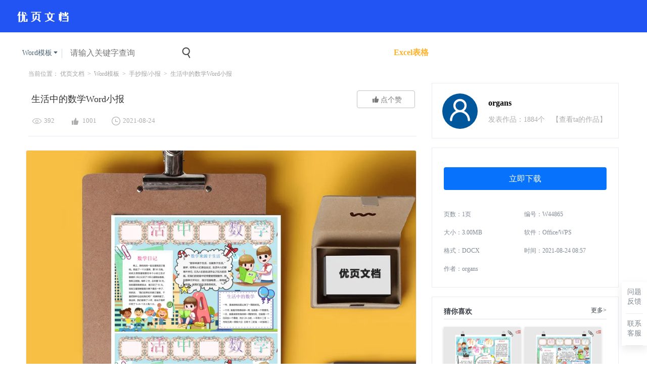

--- FILE ---
content_type: text/html;charset=UTF-8
request_url: https://www.youyedoc.com/word/d-W44865.html
body_size: 7004
content:
<!DOCTYPE html>
<html lang="en" >
<head>
    <meta charset="UTF-8">
	<title>生活中的数学Word小报word文档_生活中的数学Word小报word文档模板下载 - 优页文档</title>
	<meta name="keywords" content="生活中的数学Word小报word文档下载 " />
	<meta name="description" content="优页文档是一家高质量word文档模板下载网站，汇集海量精美生活中的数学Word小报word模板,下载即用,使用简单,文字图片皆可替换修改,操作简单便捷，助您简单轻松的制作出专业漂亮的word文档，制作生活中的数学Word小报精品word文档就到优页文档网站" />
<meta http-equiv="X-UA-Compatible" content="IE=edge,chrome=1">
<meta name="renderer" content="webkit">
<meta name="viewport" content="width=device-width,user-scalable=no,initial-scale=1,maximum-scale=1,minimum-scale=1">
<link rel="stylesheet" href="/assets/utils/bootstrap/css/bootstrap.min.css"/>
<link rel="stylesheet" href="/assets/global/css/global.css?v=V112"/>
    <link rel="stylesheet" href="/assets/ppt/css/detail.css?v=107"/>
</head>
<body>
<header class="fixed_header">
    <a class="site_logo" href="/">
        <img src="/assets/global/images/logo.png" class="logo_a"  />
        <img src="/assets/global/images/logo_b.png" class="logo_b" style="display:none" />
    </a>
    <div class="flex_content">
    	<div class="group_1">
    		<div class="global_search search-box">
				<div class="search_type">
					<div class="show_text"><span>PPT模板</span><i class="iconfont"></i></div>
					<div class="hover_panel">
						<a class="item">PPT模板</a>
						<a class="item">Excel表格</a>
						<a class="item">Word模板</a>
						<a class="item">图片素材</a>
						<a class="item">插画素材</a>
						<a class="item">图标素材</a>
						<a class="item">字体素材</a>
						<a class="item">office教程</a>
					</div>
				</div>
				<input type="text" class="search-input" placeholder="请输入关键字查询" value="" name="search"> 
				<a href="javascript:void(0)" class="searchBtn iconfont"></a>
			</div>
	    	<div class="nav">
	    		<a class="item" href="/ppt/">PPT模板</a>
				<a class="item" href="/ppt/keypage/">PPT专题</a>
	    		<a class="item" href="/chart/">PPT图表</a>
	    		<a class="item" href="/sucai/">素材中心</a>
	    		<a class="item" href="/excel/">Excel表格</a>
	    		<a class="item" href="/word/">Word模板</a>
				<a class="item" href="https://www.huanzhucv.com/" target="_blank">简历模板</a>
	    		<a class="item" href="/news/">Office教程</a>
	    	</div>
    	</div>
    	<div class="user_opt">
    		<a class="signin_opt" style="display: none;" href="javascript:;">登录/注册</a>
    		<div class="user_info" style="display: none;">
    			<div class="fixed_text"><img src="/assets/global/images/avatar.png" class="avatar"><i class="iconfont">&#xe608;</i></div>
    			<div class="user_info_show" >
    				<div class="info_panel">
		                <span class="up_icon iconfont">&#xe757;</span>
		                <div class="profile_panel">
		                    <img src="" class="avatar">
		                    <div class="account_info">
		                        <p class="userid">user44397607</p>
		                        <p class="email user_nickname">无名氏</p>
		                        <a href="/user/profile/" class="edit_btn">修改信息 </a>
		                    </div>
		                </div>
		                <div class="opt_item">
		                    <a href="/user/download/" class="">
		                        <i class="iconfont">&#xe628;</i><span>我的下载</span>
		                     </a>
		                </div>
		               <div class="opt_item">
		                    <a href="/user/order/" class="">
		                        <i class="iconfont">&#xe612;</i><span>我的订单</span>
		                     </a>
		                </div>
		                <div class="border_b"></div>
		                <div class="opt_item">
		                    <a href="https://www.wenjuan.com/s/nUFFzig/" class="">
		                        <i class="iconfont">&#xe645;</i><span>问题反馈</span>
		                     </a>
		                </div>
		                <div class="opt_item">
		                    <a href="javascript:;" class="logout_btn">
		                        <i class="iconfont">&#xe6e4;</i><span>退出</span>
		                     </a>
		                </div>
		            </div>
    			</div>
    		</div>
    	</div>
    	<button class="nav-toggle" style="display:none">
               <img src="/assets/global/images/menu.svg" class="h-5" alt="Menu icon">
        </button>
    </div>
</header>
<div class="detail-content">
	 <div class="title-category" style="font-size: 12px;margin: 10px 0px;color:#a3a3a3;">
			<span style="color:#a3a3a3;">当前位置：	</span>
			<a href="/" target="_blank">优页文档</a>
			&nbsp;&gt;&nbsp;
			<a href="/word/" target="_blank">Word模板</a>
			&nbsp;&gt;&nbsp;
			<a href="/word/l_c58" target="_blank">手抄报/小报</a>
			&nbsp;&gt;&nbsp;
			<span style="color:#a3a3a3;">生活中的数学Word小报</span>
		</div>
	 <div class="ppt_detail_box">
	     <div class="fl artcle full_desc">
	         <div class="title_bar">
                <div class="title_info">
                	<p>生活中的数学Word小报</p>
                	<a href="javascript:;" class="praisesBtn" data-id="6" data-type="word"><i class="iconfont">&#xe604;</i><s>点个赞</s></a>
                </div>
               <div class="base_info">
                   <span class="hits_icon"><i class="iconfont">&#xe6fd;</i>392</span>
                   <span class="zan_icon"><i class="iconfont">&#xe604;</i>1001</span>
                   <span class="time_icon"><i class="iconfont">&#xe60e;</i>2021-08-24</span>
               </div>
            </div>
	         <div class="img">
	         	<p><img src="////file.youyedoc.com/files/image/202108/16aabe85-df31-43d1-88f2-8543de0bdb00.png" title="生活中的数学Word小报"></p>
	         </div>
	     </div>
	     <div class="fr ">
	     	<div class="author_info">
                <a href="/designer/organs/" class="head">
                    <img src="/assets/global/images/avatar.png" alt="">
                </a>
                <p class="writerName">organs<a class="none" href="/designer/organs/">【查看ta的作品】</a></p>
                <span class="writerMsg">发表作品：1884个 　<a href="/designer/organs/">【查看ta的作品】</a></span>
            </div>
	         <div class="info">
	             <div class="buy">
	                 <a class="ppt_btn down_btn ppt_down_btn user_down_btn" href="javascript:;" data-type="word" data-code="W44865">立即下载</a>
	             </div>
	             <div class="ppt_info clear_fix">
	                 <span>页数：1页</span>
	                 <span>编号：W44865</span>
	                 <span>大小：3.00MB</span>
	                 <span>软件：Office/WPS</span>
	                 <span>格式：DOCX</span>
	                 <span>时间：2021-08-24 08:57</span>                                          
	                 <span>作者：organs</span>           
	             </div>
	              <div class="ppt_tags">
	             </div>
	         </div>
	         <div class="ppt_like">
	             <div class="title clear_fix">
	                 <h4 class="fl">猜你喜欢</h4>
	                 <a class="fr" href="/ppt/" title="更多PPT模板">更多&gt;</a>
	             </div>
	             <div class="list">
	                 <ul>
	                     <li style="width:47%;">
	                         <a href="/word/d-W67797.html" title="有趣的暑假Word小报">
	                             <img src="//file.youyedoc.com/files/image/202108/13063a27-c61c-4b58-a6c3-a062ee0e7cf9.png" width="152" alt="有趣的暑假Word小报">
	                             <p style="padding-left: 9px;">有趣的暑假Word小报</p>
	                         </a>
	                     </li>
	                     <li style="width:47%;">
	                         <a href="/word/d-W44865.html" title="生活中的数学Word小报">
	                             <img src="//file.youyedoc.com/files/image/202108/121485f0-922b-4f11-a53a-80cae4f17274.png" width="152" alt="生活中的数学Word小报">
	                             <p style="padding-left: 9px;">生活中的数学Word小报</p>
	                         </a>
	                     </li>
	                     <li style="width:47%;">
	                         <a href="/word/d-W26868.html" title="防疫小贴士word小报">
	                             <img src="//file.youyedoc.com/files/image/202108/aa8ca7fd-bab8-4082-b5c4-a21ca19760ed.png" width="152" alt="防疫小贴士word小报">
	                             <p style="padding-left: 9px;">防疫小贴士word小报</p>
	                         </a>
	                     </li>
	                     <li style="width:47%;">
	                         <a href="/word/d-W21589.html" title="夏季防溺水Word小报">
	                             <img src="//file.youyedoc.com/files/image/202108/264329d5-7c84-4358-82ca-5f5d5cc1ecba.png" width="152" alt="夏季防溺水Word小报">
	                             <p style="padding-left: 9px;">夏季防溺水Word小报</p>
	                         </a>
	                     </li>
	                     <li style="width:47%;">
	                         <a href="/word/d-W39318.html" title="暑假作息表Word小报">
	                             <img src="//file.youyedoc.com/files/image/202108/ea824eb0-3a57-4872-a915-dd421611ef6f.png" width="152" alt="暑假作息表Word小报">
	                             <p style="padding-left: 9px;">暑假作息表Word小报</p>
	                         </a>
	                     </li>
	                     <li style="width:47%;">
	                         <a href="/word/d-W47678.html" title="暑期读书周word小报">
	                             <img src="//file.youyedoc.com/files/image/202108/4773fccc-0365-40a6-a6d4-12c4569f8db4.png" width="152" alt="暑期读书周word小报">
	                             <p style="padding-left: 9px;">暑期读书周word小报</p>
	                         </a>
	                     </li>
	                     <li style="width:47%;">
	                         <a href="/word/d-W19676.html" title="趣味数学Word小报">
	                             <img src="//file.youyedoc.com/files/image/202108/18ab8f18-b3e2-492b-83bb-2fdce911b198.png" width="152" alt="趣味数学Word小报">
	                             <p style="padding-left: 9px;">趣味数学Word小报</p>
	                         </a>
	                     </li>
	                     <li style="width:47%;">
	                         <a href="/word/d-W83983.html" title="食品安全知识word小报">
	                             <img src="//file.youyedoc.com/files/image/202108/886063a6-bf4d-46a5-a800-55e1736aaa5b.png" width="152" alt="食品安全知识word小报">
	                             <p style="padding-left: 9px;">食品安全知识word小报</p>
	                         </a>
	                     </li>
	                     <li style="width:47%;">
	                         <a href="/word/d-W49211.html" title="我和我的祖国Word小报">
	                             <img src="//file.youyedoc.com/files/image/202108/f71b9421-452d-41cf-aa1a-3cc0f38f1b57.png" width="152" alt="我和我的祖国Word小报">
	                             <p style="padding-left: 9px;">我和我的祖国Word小报</p>
	                         </a>
	                     </li>
	                     <li style="width:47%;">
	                         <a href="/word/d-W68473.html" title="我爱阅读Word小报">
	                             <img src="//file.youyedoc.com/files/image/202108/a363867d-aa4f-4db9-a80c-2f743d61dd3a.png" width="152" alt="我爱阅读Word小报">
	                             <p style="padding-left: 9px;">我爱阅读Word小报</p>
	                         </a>
	                     </li>
	                 </ul>
	             </div>
	         </div>
	     </div>
	 </div>
</div>
	<div class="modal userAccountOptModal fade" id="userSigninModal" aria-hidden="true">
	  <div class="modal-dialog">
	    <div class="modal-content " data-id="userSigninModal">
			  <a class="lt-modal-close"><i class="lt-icon-close iconfont" style="font-size: 40px;">&#xe6c9;</i></a>
			  <div class="modal-body">
			  	 <div  class="toggle-sign-way qr"><button  tabindex="0" title="切换登录方式" layertoopt="weixinCodeSigninModal"></button> <div  class="toggle-way-tips">扫码登录更安全</div></div>
				 <div class="signin-title">账号密码登录</div>
				  <div class="mobile_input input_item input_moblie">
				      <input  type="text" name="account"  placeholder="请输入手机号码">
				  </div>
				  <div class="mobile_input  input_item input_password">
				      <input  type="password" name="password" class="" placeholder="请输入密码">
				  </div>
				  <div class="questionLink">
				  	<a  href="javascript:void(0);" class="registration" layertoopt="codeSigninModal"><span >手机验证码登录</span></a>
					<a  href="javascript:void(0);" class="forgetPWD" layertoopt="findPasswordModal"><span >忘记密码 ?</span></a>
				  </div>
			  </div>
			   <div class="modal-footer">
			    <button type="button" class="btn btn-primary">登录</button>
			    <button type="button" class="btn mpauthbtn">微信登录</button>
			  </div>
			  <div class="login_footer_tip">
		      		<span>登录即同意 <a href="/xieyi.html" target="blank">用户协议</a> 和 <a target="blank" href="/copyright.html">版权声明</a> </span>
		      		<a herf="javascript:;" layertoopt="mobileSigninModal">手机号注册></a>
		      </div>
			</div>
	    </div>
  </div>
   	<div class="modal userAccountOptModal fade" id="codeSigninModal" aria-hidden="true">
	  <div class="modal-dialog">
		<div class="modal-content" data-id="codeSigninModal">
		  <a class="lt-modal-close"><i class="lt-icon-close iconfont" style="font-size: 40px;">&#xe6c9;</i></a>
		  <div class="modal-body">
		  	  <div  class="toggle-sign-way qr"><button  tabindex="0" title="切换登录方式" layertoopt="weixinCodeSigninModal"></button> <div  class="toggle-way-tips">扫码登录更安全</div></div>
			  <div class="signin-title">手机验证码登录</div>
			  <div class="mobile_input input_item input_moblie">
			      <input  type="text" name="account"  placeholder="请输入手机号">
			  </div>
			  <div class="mobile_input mobile_code_input input_item input_code">
			      <input  type="number" name="verifyCode" class="" placeholder="请输入验证码">
				  <span class="get_verify_code">获取验证码</span>
			  </div>
			  <div class="questionLink">
			  	<a href="javascript:void(0);" class="registration" layertoopt="userSigninModal"><span >账号密码登录</span></a>
				<a href="javascript:void(0);" class="forgetPWD" layertoopt="findPasswordModal"><span >忘记密码 ?</span></a>
			  </div>
		  </div>
		  <div class="modal-footer">
		    <button type="button" class="btn btn-primary">立即登录</button>
		    <button type="button" class="btn mpauthbtn">微信登录</button>
		  </div>
		  <div class="login_footer_tip">
	      		<span>登录即同意 <a href="/xieyi.html" target="blank">用户协议</a> 和 <a target="blank" href="/copyright.html">版权声明</a> </span>
	      		<a herf="javascript:;" layertoopt="mobileSigninModal">手机号注册></a>
	      </div>
		</div>
	  </div>
	</div>
	<div class="modal userAccountOptModal fade" id="mobileSigninModal" aria-hidden="true">
	  <div class="modal-dialog">
		<div class="modal-content " data-id="mobileSigninModal">
		  <a class="lt-modal-close"><i class="lt-icon-close iconfont" style="font-size: 40px;">&#xe6c9;</i></a>
		  <div class="modal-body">
		  	  <div  class="toggle-sign-way qr"><button  tabindex="0" title="切换登录方式" layertoopt="weixinCodeSigninModal"></button> <div  class="toggle-way-tips">扫码登录更安全</div></div>
			  <div class="signin-title">手机注册</div>
			  <div class="mobile_input input_item input_moblie">
			      <input  type="text" name="nickname"  placeholder="请输入昵称">
			  </div>
			  <div class="mobile_input input_item input_moblie">
			      <input  type="text" name="account"  placeholder="请输入手机号">
			  </div>
			  <div class="mobile_input input_item input_moblie">
			      <input  type="text" name="password"  placeholder="请输入密码">
			  </div>
			  <div class="mobile_input mobile_code_input input_item input_code">
			      <input  type="number" name="verifyCode" class="" placeholder="请输入验证码">
				  <span class="get_verify_code">获取验证码</span>
			  </div>
			  <div class="questionLink">
			  	<a href="javascript:void(0);" class="registration" layertoopt="userSigninModal"><span >账号密码登录</span></a>
				<a href="javascript:void(0);" class="forgetPWD"  layertoopt="findPasswordModal" ><span >忘记密码 ?</span></a>
			  </div>
		  </div>
		  <div class="modal-footer">
		    <button type="button" class="btn btn-primary">立即注册</button>
		    <button type="button" class="btn mpauthbtn">微信登录</button>
		  </div>
		  <div class="login_footer_tip">
	      		<span>登录即同意 <a href="/xieyi.html" target="blank">用户协议</a> 和 <a target="blank" href="/copyright.html">版权声明</a> </span>
	      		<a herf="javascript:;" layertoopt="mobileSigninModal">手机号注册></a>
	      </div>
		</div>
	</div>
</div>
	<div class="modal userAccountOptModal fade" id="findPasswordModal" aria-hidden="true">
	  <div class="modal-dialog">
		<div class="modal-content " data-id="findPasswordModal">
		  <a class="lt-modal-close"><i class="lt-icon-close iconfont" style="font-size: 40px;">&#xe6c9;</i></a>
		  <div class="modal-body">
		  	  <div  class="toggle-sign-way qr"><button  tabindex="0" title="切换登录方式" layertoopt="weixinCodeSigninModal"></button> <div  class="toggle-way-tips">扫码登录更安全</div></div>
			  <div class="signin-title">手机找回密码</div>
			  <div class="mobile_input input_item input_moblie">
			      <input  type="text" name="account"  placeholder="请输入手机号">
			  </div>
			  <div class="mobile_input input_item input_moblie">
			      <input  type="password" name="password"  placeholder="请输入新密码">
			  </div>
			  <div class="mobile_input mobile_code_input input_item input_code">
			      <input  type="number" name="verifyCode" class="" placeholder="请输入验证码">
				  <span class="get_verify_code">获取验证码</span>
			  </div>
			  <div class="questionLink none">
			  	<a href="javascript:void(0);" class="registration" layertoopt="userSigninModal"><span >账号密码登录</span></a>
				<a href="javascript:void(0);" class="forgetPWD" layertoopt="findPasswordModal"><span >忘记密码 ?</span></a>
			  </div>
		  </div>
		  <div class="modal-footer">
		    <button type="button" class="btn btn-primary">立即找回</button>
		  </div>
		  <div class="login_footer_tip none">
	      		<span>登录即同意 <a href="/xieyi.html" target="blank">用户协议</a> 和 <a target="blank" href="/copyright.html">版权声明</a> </span>
	      		<a herf="javascript:;" layertoopt="mobileSigninModal">手机号注册></a>
	      </div>
		</div>
	 </div>
	</div>
	<!--微信登录-->
	<div class="modal userAccountOptModal fade weixinQrCodeModal" id="weixinCodeSigninModal" aria-hidden="true">
	  <div class="modal-dialog">
		<div class="modal-content " data-id="weixinCodeSigninModal">
		  	  <a class="lt-modal-close"><i class="lt-icon-close iconfont" style="font-size: 40px;">&#xe6c9;</i></a>
		      <div class="modal-body">
				  <div  class="toggle-sign-way qr"><button  tabindex="0" title="切换登录方式" layertoopt="userSigninModal"></button> <div  class="toggle-way-tips">密码登录在这里</div></div>
			 	  	<div class="signin-title"><i></i><span>微信安全登录</span></div>
					 <div class="weixinqrcode">
					    <img src="/assets/global/images/weixinqrcode.png" />
					 </div>
					 <div class="tips">
					 	<div class="text1">微信扫描二维码登录</div>
					 	<div class="text2">扫码登录遇到问题？ <a href="javascript:;" class="question_btn">点击这里</a></div>
					 </div>
		      </div> 
		      <div class="modal-footer"></div>
		      <div class="login_footer_tip">
		      		<span>登录即同意 <a href="/xieyi.html" target="blank">用户协议</a> 和 <a target="blank" href="/copyright.html">版权声明</a> </span>
		      		<a herf="javascript:;" layertoopt="mobileSigninModal">手机登录></a>
		      </div>
		</div> 
	 </div>
	</div> 
	<!--微信绑定-->
	<div class="modal userAccountOptModal fade weixinQrCodeModal" id="weixinBindModal" aria-hidden="true">
	  <div class="modal-dialog">
		<div class="modal-content " data-id="weixinBindModal">
		  	  <a class="lt-modal-close"><i class="lt-icon-close iconfont" style="font-size: 40px;">&#xe6c9;</i></a>
		      <div class="modal-body">
			 	  <div class="signin-title"><i></i><span>微信绑定</span></div>
				  <div class="weixinqrcode">
				     <img src="/assets/global/images/weixinqrcode.png" />
				  </div>
				  <div class="tips">
				  	<div class="text1">微信扫描绑定账号，快捷登录</div>
				  	<div class="text2">扫码遇到问题？ <a href="javascript:;" class="question_btn">点击这里</a></div>
				  </div> 
		      </div>
		      <div class="modal-footer">
		      </div>
		       <div class="login_footer_tip none">
		      		<span>登录即同意 <a href="/xieyi.html" target="blank">用户协议</a> 和 <a target="blank" href="/copyright.html">版权声明</a> </span>
		      		<a herf="javascript:;" layertoopt="codeSigninModal">手机登录></a>
		      </div>
		</div>
	</div>
</div>
	<!--微信解绑-->
	<div class="modal userAccountOptModal fade weixinQrCodeModal" id="weixinUnBindModal" aria-hidden="true">
	  <div class="modal-dialog">
		<div class="modal-content  " data-id="weixinUnBindModal">
		  		<a class="lt-modal-close"><i class="lt-icon-close iconfont" style="font-size: 40px;">&#xe6c9;</i></a>
		      <div class="modal-body">
			 	  <div class="signin-title"><i></i><span>微信解绑</span></div>
				  <div class="weixinqrcode">
				     <img src="/assets/global/images/weixinqrcode.png" />
				  </div>
				  <div class="tips">
				  	<div class="text1">微信扫描解绑账号，解绑后无法使用微信快捷登录</div>
				  	<div class="text2">扫码遇到问题？ <a href="javascript:;" class="question_btn">点击这里</a></div>
				  </div>
		      </div>
		      <div class="modal-footer">
		      </div>
		       <div class="login_footer_tip none">
		      		<span>登录即同意 <a href="/xieyi.html" target="blank">用户协议</a> 和 <a target="blank" href="/copyright.html">版权声明</a> </span>
		      		<a herf="javascript:;" layertoopt="codeSigninModal">手机登录></a>
		      </div>
	  </div>
	</div>
 </div>
<div class="bottom">
	<div class="bottom-content">
		<div class="left_tips">
			<div class="bottom-area">
				<a target="_blank" href="/aboutus.html" rel="nofollow">关于我们</a><a target="_blank" href="/concat.html">联系方式</a>
			</div>
			<div class="bottom-area">
				<a target="_blank" href="/copyright.html" rel="nofollow">版权声明</a> <a target="_blank" href="/links.html" rel="nofollow">友链申请</a>
			</div>
			<div class="bottom-area">
				<a target="_blank" href="/feedback.html" rel="nofollow">意见建议</a> <a target="_blank" href="/sitemap.html" rel="nofollow">网站地图</a>
			</div>
			<div class="bottom-area">
				<a target="_blank" href="/freeppt/" rel="nofollow">免费PPT</a> <a target="_blank" href="/sitemap.html" rel="nofollow">网站地图</a>
			</div>
		    <div class="" style="margin-bottom:5px;">
				<span>友情链接：</span>
				<a href="http://www.1ppt.com/"  target="_blank" style="margin-right: 10px;"><font>第一PPT</font></a>
				<a style="margin-right: 10px;" href="http://www.ypppt.com/"><font>优品PPT</font></a>
				<a href="http://www.tshinet.com/" target="_blank"  style="margin-right: 10px;"><font>拾图网</font></a>
				<a href="http://guozhivip.com/"  target="_blank" style="margin-right: 10px;"><font color="">果汁导航</font></a>
				<a href="http://webjike.com"  target="_blank" style="margin-right: 10px;"><font color="">小呆导航</font></a>
				<a href="http://www.0430.com"  target="_blank"><font color="">0430网站库</font></a>
				<a href="https://www.huanzhucv.com"  target="_blank"><font color="">简历模板</font></a>
				<a href="https://www.jianlimoban-ziyuan.com/" target="_blank"><font color="">个人简历模板</font></a>
				<a href="https://www.51jianli-moban.com/" target="_blank"><font color="">51简历模板</font></a>
			</div>
		</div>
		<div class="col3">
		      <h6>优页文档</h6>
		      <p class="about">优页文档是佛山市墨豆信息科技有限公司旗下业务，优页文档（www.youyedoc.com）是一家专注于分享高质量的PPT模板、Excel表格、Word模板的下载网站，1000+各行业优质设计师每日更新200+优质办公文档模板，满足各行业办公需求。海量office文档制作教程，致力于打造国内最大最权威的办公文档下载一站式服务平台</p>
		      <p>Copyright © 2021-2026 www.youyedoc.com. All Rights Reserved.   <a href=" https://beian.miit.gov.cn" target="_blank">粤ICP备2021116258号</a>-佛山市墨豆信息科技有限公司</p>
		    </div>
	</div>
	
	<div class="version_tips">
		<p>本站所有文档资源来源于互联网或作者上传，仅供学习研究使用，版权归作者所有，请勿用于商业用途，如果用于商业用途请联系作者，如果因为您将本站资源用于其他用途而引起的纠纷，本站不负任何责任。</p>
		<p>如果本站内容无意中侵犯了您的版权，请联系youyedoc，我们会及时处理。</p>
	</div>
</div>
<script src="/assets/global/js/jquery.min.js" charset="utf-8"></script>
<script src="/assets/global/layer/layer.js"></script>
<script src="/assets/global/js/md5.js"></script>
<script src="/assets/global/js/global.js?v=V112" charset="utf-8"></script>
<script src="/assets/utils/bootstrap/js/bootstrap.min.js" charset="utf-8"></script>
<link rel="stylesheet" href="/assets/global/css/mobile.css?v=V112"/>
</script>
<script>
  var _hmt = _hmt || [];
  (function() {
    var hm = document.createElement("script");
    hm.src = "https://hm.baidu.com/hm.js?235756cdef26326caf8d748a7302cd90";
    var s = document.getElementsByTagName("script")[0];
    s.parentNode.insertBefore(hm, s);
  })();
</script>
<script>
(function(){
var src = "https://s.ssl.qhres2.com/ssl/ab77b6ea7f3fbf79.js";
document.write('<script src="' + src + '" id="sozz"><\/script>');
})();
</script>
<script>
(function(){
var el = document.createElement("script");
el.src = "https://lf1-cdn-tos.bytegoofy.com/goofy/ttzz/push.js?b21874367362aed119b3b94b38db4d9bdfbaffcfabe0dbb8e324eb0f8aa0dc4ac20ca6af5d23ed9041965c02c85f8a7ef7102f1f92833aeafd18caa6669d74382b8d7c8c6655c9b00211740aa8a98e2e";
el.id = "ttzz";
var s = document.getElementsByTagName("script")[0];
s.parentNode.insertBefore(el, s);
})(window)
</script>
<script>
    $(function () {
    	$.post("/word/hits/6/");
    })
</script>
</body>
</html>

--- FILE ---
content_type: text/css
request_url: https://www.youyedoc.com/assets/global/css/global.css?v=V112
body_size: 9168
content:
* {
    padding: 0;
    margin: 0;
    outline: 0;
    word-wrap: break-word;
        box-sizing: border-box;
}
body[hide_model="useid"] .mb_list li .hover_layer {
    display: none !important;
}
@font-face {
  font-family: 'iconfont';  /* Project id 2573386 */
  src: url('//at.alicdn.com/t/font_2573386_0srlchkqfaes.woff2?t=1632724287539') format('woff2'),
       url('//at.alicdn.com/t/font_2573386_0srlchkqfaes.woff?t=1632724287539') format('woff'),
       url('//at.alicdn.com/t/font_2573386_0srlchkqfaes.ttf?t=1632724287539') format('truetype');
}
.iconfont {
    font-family: iconfont !important;
    font-style:normal !important;
}
.iconfont:hover{opacity: 0.8;}
html,
body {
    width: 100%;
    height: auto;
    color: #212121;
    font-size: 14px;
    font-family: 'Microsoft YaHei';
    line-height: 1.4;
    position: relative;
    min-width: 1240px;
}
.none {
    display: none !important;
}
i.highliht {
    font-style: normal;
    color: rgb(255, 178, 41);
}
.fixed_padding{
	padding-left:2%;
	padding-right:2%;
}
#pages{float:left; width:100%; padding:15px 0; text-align:center; }
#pages a {background:#f9f9f9; color:#6f6f6f; border-radius:4px; border:1px solid #cac9c9; font-family:Arial; height:36px; margin-right:5px; text-align:center; transition:background-color 0.2s ease-out 0s; padding:10px 14px; position:relative; display: inline-block;margin-bottom: 7px;}
#pages a#pageactive {background:#2254f4; color:#fff; border:1px solid #2254f4; cursor:default; }
#pages a.pageactive {background:#2254f4; color:#fff; cursor:default; }
#pages a:hover {background: #2254f4;color:#fff;border:1px solid #2254f4;}

/** 滚动条样式*/

::-webkit-scrollbar {
    width: 8px;
    height: 8px;
}

::-webkit-scrollbar-track {
    background-color: #fff;
}

::-webkit-scrollbar-thumb {
    background-color: rgb(80, 90, 113);
    border-radius: 10px;
    cursor: pointer;
}

::-webkit-scrollbar-thumb:hover {
    opacity: .8;
}

::-webkit-scrollbar-thumb:active {
    background-color: #2254f4;
}


/** a button 通用样式*/

a:link {
    text-decoration: none;
}

a,del,ins,s,u {
    text-decoration: none;
    color: inherit;
}
a:hover {
    color: #2254f4;
    text-decoration: none;
    cursor: pointer;
}

a:hover,button:hover {
    opacity: 0.8;
}

a,button {
    cursor: pointer;
}

li,ol,ul {
    list-style: none;
    color: inherit;
    font-size: 12px;
    font-weight: 400;
}

input::-webkit-outer-spin-button,
input::-webkit-inner-spin-button {
    -webkit-appearance: none;
}

input[type="number"] {
    -moz-appearance: textfield;
}

input:focus::-webkit-input-placeholder {
    color: transparent !important;
}

input:focus:-moz-placeholder {
    color: transparent !important;
}

input:focus:-ms-input-placeholder {
    color: transparent !important;
}

input::-ms-clear,
input::-ms-reveal {
    display: none;
}

/** 头部*/
.fixed_header {
	top: 0px;
    width: 100%;
    height: 64px;
    background-color: #2254f4;
    padding: 0px 2%;
    line-height: 64px;
    position: relative;
    z-index: 99;
}

.fixed_header a.site_logo {
    display: inline-block;
    width: auto;
    max-height: 100%;
}

.fixed_header a.site_logo img {max-width: 130px;margin-top: 20px;vertical-align: inherit;}

.fixed_header .flex_content {
    display: inline-block;
    width: auto;
    height: 100%;
    float: right;
    line-height: 60px;
}
.fixed_header .flex_content .group_1 {
    display: inline-block;
}
.global_search.search-box {
    position: relative;
    display: inline-block;
    width: 360px;
    height: 37px;
    background: #fff;
    border-radius: 4px;
    margin: 0px;
    vertical-align: middle;
    z-index:2;
}

.global_search.search-box .search_type {
    display: inline-block;
    vertical-align: top;
    height: 37px;
    line-height: 37px;
    text-align: center;
    width: 85px;
    font-size: 14px;
    color: rgb(74, 99, 117);
    position: relative;
}
.global_search.search-box .search_type .show_text {
    cursor: pointer;
}
.global_search.search-box .search_type .show_text:after{position: absolute;top: 11px;right: 0px;content:'';display: inline-block;width: 1px;height: 18px;background: rgb(207,217,224);}
.global_search.search-box .search_type:hover .hover_panel {display: block;}
.global_search.search-box .search_type .hover_panel {
    display: none;
    transition-duration: .3s;
    border-bottom-left-radius: .25rem;
    border-bottom-right-radius: .25rem;
    background: #fff;
    margin-top: -4px;
    padding: 10px 0px;
    box-shadow: 0px 2px 5px 0px rgb(42 42 42 / 23%);
    z-index: 10;
}

.global_search.search-box .search_type .hover_panel a.item {
    color: rgb(134, 159, 178);
    font-size: 14px;
    display: block;
    height: 30px;
    line-height: 30px;
    text-align: left;
    padding-left: 13px;
}.global_search.search-box input.search-input {
    border: none;
    display: inline-block;
    vertical-align: top;
    width: calc(100% - 135px);
    height: 37px;
    line-height: 37px;
    padding-left: 12px;
    color: rgb(95, 125, 149);
    font-size: 16px;
}

.global_search.search-box a.searchBtn {
    display: inline-block;
    color: rgb(74, 74, 74);
    font-size: 25px;
    line-height: 37px;
    vertical-align: top;
}

.fixed_header .flex_content .nav {display: inline-block;vertical-align: top;}

.fixed_header .flex_content .nav a.item {
    font-size: 16px;
    font-weight: 600;
    color: #fff;
    padding: 0px 12px;
}
.fixed_header .flex_content .nav a.item.cur_nav {
    color: rgb(255, 178, 41);
}
.fixed_header .flex_content .user_opt {
    display: inline-block;
    margin-left: 12px;
    width: 87px;
}
.fixed_header .flex_content .user_opt.logined { width: 55px;}
.fixed_header .flex_content a.signin_opt {
    font-weight: 600;
    display: inline-block;
    border: 2px solid #fff;
    width: 87px;
    height: 38px;
    line-height: 35px;
    text-align: center;
    color: #fff;
    border-radius: 4px;
}

.fixed_header .flex_content .user_info {
    /* display: none; */
    position: relative;
}

.fixed_header .flex_content .user_info .fixed_text {
    height: 100%;
    padding-top: 2px;
    cursor: pointer;
}
.fixed_header .flex_content .user_info .fixed_text>img {
    display: inline-block;
    background: rgb(1, 87, 155);
    width: 32px;
    height: 32px;
    border-radius: 50%;
    text-transform: uppercase;
    color: #fff;
    font-size: 18px;
    font-weight: bold;
    line-height: 32px;
    text-align: center;
    vertical-align: middle;
}

.fixed_header .flex_content .user_info .fixed_text i.iconfont {
    color: #fff;
    margin-left: 5px;
}
.fixed_header .user_info:hover .user_info_show {display:inline-block}
.fixed_header .user_info .user_info_show {
    display: none;
    position: absolute;
    right: 0px;
    margin-top: 1px;
    width: 256px;
    height: auto;
    box-shadow: 0 0 transparent,0 0 transparent,0 20px 25px -5px rgba(0,0,0,0.1),0 10px 10px -5px rgba(0,0,0,0.04);
    padding: 12px 16px;
    background: #fff;
}

.fixed_header .user_info  .info_panel {
    line-height: initial;
}

.fixed_header .user_info span.up_icon {
    position: absolute;
    right: 28px;
    top: -8px;
    color: #fff;
}

.fixed_header .user_info  .profile_panel {
    border-bottom: 1px solid rgb(227, 233, 237);
    padding-bottom: 5px;
    margin-bottom: 9px;
}

.fixed_header .user_info .profile_panel>img{
    display: inline-block;
    background: rgb(1, 87, 155);
    width: 48px;
    height: 48px;
    border-radius: 50%;
    text-transform: uppercase;
    color: #fff;
    font-size: 24px;
    font-weight: bold;
    line-height: 48px;
    text-align: center;
    vertical-align: top;
}

.fixed_header .user_info .account_info {
    display: inline-block;
    vertical-align: top;
    margin-left: 10px;
}

.fixed_header .user_info .account_info p.userid {font-family: "Proxima Nova";font-size: 14px;font-weight: 600;margin: 0px;line-height: initial;margin-bottom: 4px;}

.fixed_header .user_info .account_info p.email {
    line-height: initial;
    color: rgb(95, 125, 149);
    font-size: 12px;
    margin: 0px;
}

.fixed_header .user_info .account_info a.edit_btn {
    display: inline-block;
    width: 97px;
    height: 36px;
    line-height: 36px;
    text-align: center;
    background: #2254f4;
    color: #fff;
    border-radius: 4px;
    margin: 18px 0px;
}

.fixed_header .user_info .opt_item {
    height: 36px;
    line-height: 36px;
}

.fixed_header .user_info .opt_item a {color: rgb(55, 73, 87);display: inline-block;height: 100%;}
.fixed_header .user_info .opt_item i.iconfont{
    display: inline-block;
    font-size: 19px;
    vertical-align: middle;
    margin-right: 8px;
}
.fixed_header .user_info .opt_item a>span{
    display: inline-block;
    line-height: initial;
    vertical-align: middle;
}
.fixed_header .user_info .border_b {
    border-bottom: 1px solid rgb(227, 233, 237);
    padding-bottom: 5px;
    margin-bottom: 9px;
}
@media screen and (max-width: 1024px){
.global_search.search-box{
    width: 286px;
}
.global_search.search-box a.searchBtn{
}
.fixed_header .flex_content .nav a.item{
    padding: 0px 5px;
    font-size: 14px;
}
}
/** 白色头部*/
@media screen and (min-width: 1024px){
	.white_header .fixed_header {
	    background: #fff;
	    box-shadow: 0 5px 5px rgb(0 0 0 / 7%);
	}
	.white_header .fixed_header a.site_logo img.logo_a{display:none}
	.white_header .fixed_header a.site_logo img.logo_b{display:block !important;}
	
	.white_header .fixed_header .flex_content .nav a.item {
	    color: #333;
	}
	
	.white_header .fixed_header .flex_content .nav a.item.cur_nav {
	    color: #2254f4;
	}
	
	.white_header .fixed_header .flex_content a.signin_opt {
	    border-color: rgb(171, 171, 171);
	    color: rgb(171, 171, 171);
	}
}
/** 底部 begin*/
.bottom {
    background: #272A33;
        width: 100%;
}

.bottom .bottom-content,.bottom .version_tips {
    /**max-width: 1270px;*/
    width: 100%;
    text-align: left;
    margin: 0px auto 15px;
    padding: 10px 2% 0px;
    color: #818992;
    font-size: 12px;
}
.bottom .bottom-content .left_tips {width: 50%;display: inline-block;vertical-align: top;}
.bottom .bottom-content .col3 {
    width: 35%;
    display: inline-block;
    vertical-align: middle;
    margin: 10px 0px;
}
.bottom .bottom-content .col3 h6 {
    margin: 0 0px 10px;
}
.bottom .bottom-content .bottom-area {
    width: 15%;
    display: inline-block;
    vertical-align: middle;
}

.bottom .bottom-content .bottom-area a {
    display: block;
    margin: 10px 10px 10px 0px;
    color: #818992;
}

.bottom .version_tips {
    border-top: 1px solid #3a3838;
    padding-top: 8px;
    font-size: 12px;
    color: #818992;
    margin-bottom: 0px;
}
.bottom .version_tips p:last-child{margin-bottom:0px;padding-bottom: 10px;}

.null_tips {
    max-width: 380px;
    margin: 0 auto;
    padding-bottom: 23px;
}

.null_tips .con {}

.null_tips .con>img {
    width: 100%;
}

.null_tips .con>p {
    font-size: 20px;
    text-align: center;
    color: #888;
    padding: 0px 10px;
    width: 100%;
}

/** 底部end */
.fixed_right {
    position: fixed;
    display: inline-block;
    height: auto;
    width: 50px;
    text-align: center;
    right: 0px;
    bottom: 5%;
    z-index: 2;
    background: #fff;
    box-shadow: 0px 6px 15px 0px rgba(42, 42, 42, 0.1);
    font-size: 14px;
    font-family: "Microsoft YaHei";
    color: #818992;
}
.fixed_right a.item {
    display: inline-block;
    width: 100%;
    height: auto;
    padding: 10px 10px 5px;
    position: relative;
    cursor: pointer;
}
.fixed_right a.item:after{content:'';display: inline-block;width: 34px;border-bottom: 1px solid rgb(238, 238, 238);position: absolute;bottom: 0px;left: 8px;}
.fixed_right a.item:last-child:after{display:none}
.fixed_right a.item:hover{
    background: #2254f4;
    color: #fff;
    opacity: 1;
}
.fixed_right a.item:hover:after{display:none}
.fixed_right a.item.mpscantips:hover .mp-weixin-qrcode {
    display: block;
}
.mp-weixin-qrcode {
    position: absolute;
    display: none;
    width: 140px;
    height: 180px;
    right: 56px;
    top: -35px;
    z-index: 99;
    background-color: #fff;
    text-align: center;
    box-shadow: 0 2px 8px rgb(0 0 0 / 15%);
}
.mp-weixin-qrcode:after {
    content: '';
    border-top: 5px solid transparent;
    border-bottom: 5px solid transparent;
    border-left: 6px solid #fff;
    position: absolute;
    top: 56px;
    right: -6px;
}

.mp-weixin-qrcode .qr-code {
    width: 140px;
    height: 130px;
    background-image: url(/assets/global/images/mp_qrcode.jpg);
    background-size: 120px 120px;
    background-repeat: no-repeat;
    background-position: center;
}

.mp-weixin-qrcode .qr-title {
    text-align: center;
}

.mp-weixin-qrcode .qr-title-main {
    font-size: 14px;
    color: #4a4a4a;
}

.mp-weixin-qrcode .qr-title-detail {
    font-size: 12px;
    color: #888;
}
/** 右侧返回顶部按钮*/
.fixed_right a.item.reback_top{
	    display: none;
    transition: all 0.3s;
    -webkit-transition: all 0.3s;
}

.fixed_right .reback_top:hover {
    display: inline-block;
    transition: all 0.3s;
    -webkit-transition: all 0.3s;
}
.fixed_right a.item.reback_top i.iconfont {
    font-size: 20px;
}
/** 分页样式*/

.pagination {
    display: block;
    text-align: center;
    padding: 20px;
    margin: 0px;
}

.pagination a,
.pagination span {
    display: inline-block;
    min-width: 30px;
    height: 30px;
    line-height: 30px;
    border: 1px solid rgb(231, 231, 231);
    color: rgb(126, 126, 126);
    margin-right: 5px;
    padding: 0 5px;
}

.pagination a:hover {
    color: #fff;
    background: #2254f4;
}

.pagination span.current {
    background: #2254f4;
    color: #fff;
}



.modal-open {
    overflow: hidden;
}
/** 登录注册弹框演示*/
.userAccountOptModal .modal-content {
    width: 430px;
     height: 470px;
    border-radius: 4px;
}
.userAccountOptModal .modal-content a.lt-modal-close {
    z-index: 15;
    font-size: 12px;
    position: absolute;
    overflow: hidden;
    cursor: pointer;
    top: 0;
    right: -56px;
    line-height: 1;
    width: 40px;
    height: 40px;
    border-radius: 50%;
    background: #ffff;
    text-align: center;
}
.userAccountOptModal .modal-content a.lt-modal-close:hover{
    color: inherit;
    opacity: 1;
}
.userAccountOptModal a.lt-modal-close i.lt-icon-close {
    font-size: 30px !important;
    font-style: normal;
    -webkit-font-smoothing: antialiased;
    -moz-osx-font-smoothing: grayscale;
    line-height: 40px;
    text-align: center;
}
.userAccountOptModal .toggle-sign-way {
    position: absolute;
    top: 1px;
    right: 1px;
    display: inline-block;
    width: 70px;
    height: 64px;
}

.userAccountOptModal .toggle-sign-way.qr {}

.userAccountOptModal .toggle-sign-way button {
    width: 100%;
    height: 100%;
    background-image: url(../images/signin_way.svg);
    background-position: -478px 0;
    cursor: pointer;
    border: none;
    background-color: #fff;
    outline: none;
}

.toggle-sign-way button:hover {
    background-position: -630px 0;
}
.userAccountOptModal .toggle-sign-way .toggle-way-tips {
    position: absolute;
    right: 64px;
    top: 16px;
    width: 111px;
    height: 24px;
    background-image: url(../images/signin_tip_bg.svg);
    color: #077efc;
    font-size: 12px;
    text-align: left;
    padding-left: 11px;
    line-height: 24px;
}
.userAccountOptModal .toggle-sign-way.qr button {
    background-position: -554px 0;
}
.userAccountOptModal.weixinQrCodeModal .toggle-sign-way.qr button {
    background-position: -478px 0;
}
.toggle-sign-way[class~=qr] button:hover {
    background-position: -706px 0;
}
.userAccountOptModal .modal-body .questionLink {
    display: -webkit-box;
    display: flex;
    -webkit-box-pack: justify;
    justify-content: space-between;
    margin-bottom: 24px;
    line-height: 14px;
    font-size: 14px;
    padding-right: 2px;
}

.userAccountOptModal .modal-body .questionLink a:first-child {
    font-size: 14px;
    color: #0773fc;
}

.userAccountOptModal .modal-body .questionLink a {
    font-size: 14px;
    color: rgba(0,0,0,.8);
}
.userAccountOptModal .login_footer_tip {
    width: 100%;
    height: 45px;
    background-color: rgb(237, 240, 244);
    line-height: 45px;
    padding-left: 15px;
    padding-right: 15px;
    position: absolute;
    bottom: 0px;
    left: 0px;
    border-bottom-right-radius: 6px;
}

.userAccountOptModal .login_footer_tip span {
    font-size: 12px;
    color: #92979c;
}

.userAccountOptModal .login_footer_tip span>a {
    color: #494d51;
}
.userAccountOptModal .login_footer_tip span>a:hover{
    color: #2254f4;
    opacity: 1;
}
.userAccountOptModal .login_footer_tip>a {
    float: right;
    font-size: 12px;
    color: #2254f4;
}



.userAccountOptModal .modal-header {
    border: none;
    width: 100%;
}
.userAccountOptModal .modal-header .hd{position:relative; height:22px; line-height: 22px; text-align: center;}
.userAccountOptModal .modal-header .hd a:last-child{margin-right: 0;}
.userAccountOptModal .modal-header .hd .option{display: inline-block;line-height: 20px;padding: 1px 3px;margin-right: 64px;font-size: 16px;color: #999999;letter-spacing: 1px;}
.userAccountOptModal .modal-header .hd .option.check,.userAccountOptModal .modal-header .hd .option:hover{color: #2254f4;border-bottom: 2px solid #2254f4;}

.userAccountOptModal .modal-header .close {
    margin-top: -34px;
    margin-right: -8px;
}
.userAccountOptModal .modal-footer {
    border: none;
    text-align: center;
    width: 318px;
    max-width: 80%;
    margin: 40px auto;
    padding: 0px;
}

.userAccountOptModal .input_item input{
    width: 100%;
    letter-spacing: 1px;
    font-size: 14px;
    color: #1b2337;
    border: 1px solid #ebeef5;
    height: 42px;
    padding: 0 32px 0 16px;
    background: #fff;
    border-radius: 4px;
    font-size: 14px;
    outline: none;
    margin-bottom: 24px;
}
.userAccountOptModal .input_item input:hover{
    border:1px solid #c1c6d0;
}
.userAccountOptModal .input_item input:focus{
    border:1px solid #0773fc;box-shadow:0 0 0 2px rgba(7,174,252,.1)
}

.userAccountOptModal span.get_verify_code {
    display: inline-block;
    width: 124px;
    height: 42px;
    position: absolute;
    right: 0px;
    top: 0px;
    border-radius: 4px;
    background-color: rgb(235, 240, 245);
    text-align: center;
    line-height: 50px;
    font-size: 14px;
    color: #333639;
    font-weight: bold;
    margin-left: 3px;
    cursor: pointer;
}
.userAccountOptModal span.get_verify_code.disabled {
    color: rgb(107, 115, 132);
    cursor: not-allowed ;
}
.userAccountOptModal .modal-footer button.btn-primary {
    display: block;
    width: 100%;
    height: 42px;
    border: none;
    margin: 0 auto;
    font-weight: bold;
    color: #fff;
    background-color: #076def;
    padding: 6px 15px;
    font-size: 16px;
    border-radius: 4px;
}
.userAccountOptModal .modal-footer button.mpauthbtn {
    display: none;
    width: 100%;
    height: 42px;
    border: none;
    margin: 0 auto;
    font-weight: bold;
    color: #fff;
    background-color: #07c160;
    padding: 6px 15px;
    font-size: 16px;
    border-radius: 4px;
    margin-top: 17px;
}
.userAccountOptModal .modal-body {
    position: static;
    text-align: center;
    width: 318px;
    max-width: 80%;
    margin: 80px auto 0px;
    padding: 0px;
}

.userAccountOptModal span.title {
    display: inline-block;
    position: relative;
    width: 96px;
    height: 24px;
    background: url(../images/login_title_tip_bg.png) no-repeat;
    line-height: 24px;
    text-align: center;
    vertical-align: top;
    border-radius: 3px;
    font-size: 12px;
    color: rgb(237, 72, 0);
        padding-left: 4px;
}
.userAccountOptModal .modal-body .signin-title {
    font-size: 20px;
    color: rgba(0,0,0,.8);
    font-weight: 700;
    margin-bottom: 40px;
    text-align: left;
    line-height: 26px;
}

.userAccountOptModal .modal-footer a {
    display: inline-block;
    width: 70px;
    height: 20px;
    margin-top: 22px;
}

.userAccountOptModal .modal-footer a:hover {
    text-decoration: underline;
    color: #2254f4;
}

.userAccountOptModal .modal-body .other {
    width: 344px;
    margin: -8px auto 8px;
    height: 5px;
    position: relative;
    bottom: 8px;
}

.userAccountOptModal .modal-body .other span:first-child {
    float: left;
    color: #187efd;
    cursor: pointer;
}

.userAccountOptModal .modal-body .other span:last-child {
    float: right;
    cursor: pointer;
}
.userAccountOptModal .mobile_code_input {
    position: relative;
}


.userAccountOptModal .modal-body .text_tips {
    margin-bottom: 35px;
    font-size: 14px;
    color: rgb(128, 137, 156);
}
/* 手机验证码注册*/ 
#mobileSigninModal.userAccountOptModal .modal-body {
    margin-top: 55px;
}
#mobileSigninModal.userAccountOptModal .modal-body .signin-title {
    margin-bottom: 15px;
}

#mobileSigninModal.userAccountOptModal .modal-body input {
    margin-bottom: 12px;
}

#mobileSigninModal.userAccountOptModal .modal-footer {
    margin: 16px auto;
}
/** 微信扫码*/
.weixinQrCodeModal.userAccountOptModal .modal-body .signin-title{
    text-align: center;
    margin-bottom: 20px;
}
.weixinQrCodeModal.userAccountOptModal .modal-body .signin-title i {
    display: inline-block;
    width: 26px; 
    height: 26px;
    background-image: url(../images/signin_way.svg);
    background-position: 0 0;
    margin-right: 10px;
    vertical-align: middle;
} 
.weixinQrCodeModal.userAccountOptModal .weixinqrcode {
    width: 184px;
    height: 184px;
    background: #fff;
    border: 1px solid #eee;
    border-radius: 6px;
    margin: 24px auto;
    display: -webkit-box;
    display: flex;
    -webkit-box-pack: center;
    justify-content: center;
    -webkit-box-align: center;
    align-items: center;
} 
.weixinQrCodeModal.userAccountOptModal .weixinqrcode img{width:100%;}
.weixinQrCodeModal.userAccountOptModal .text2 {
    margin-top: 8px;
    font-size: 12px;
    color: #8693ab;
    line-height: 12px;
    letter-spacing: 0;
}

.weixinQrCodeModal.userAccountOptModal .text2 a.question_btn {
    color: #00a2ed;
}

.weixinQrCodeModal.userAccountOptModal .text1 {
    height: 14px;
    color: #1b2337;
    letter-spacing: 0;
    text-align: center;
    line-height: 14px;
    font-weight: 400;
}
/*------------件样式---------------------------------------------*/
.mb_list li.empty-item {
    background: transparent !important;
    margin: 0px !important;
    padding: 0px !important;
    height: 0px !important;
    border: 0px !important;
        min-height: unset;
}

.mb_list ul {
    width: 100%;
    display: flex;
    display: -webkit-flex;
    flex-wrap: wrap;
    justify-content: space-between;
}
.mb_list li {
    position: relative;
    display: inline-block;
    max-width: 19%;
    min-width: 19%;
    height: auto;
    max-height: 400px;
    min-height: 160px;
    border-radius: 4px;
    background-color: #fff;
    box-shadow: 0px 2px 5px 0px rgba(42, 42, 42, 0.23);
    margin-bottom: 25px;
    vertical-align: top;
    overflow: hidden;
    flex-grow: 1;
    -webkit-flex-grow: 1;
    flex-basis: 0;
    -webkit-flex-basis: 0;
    padding: 6px;
}
.mb_list li:hover{box-shadow: 0px 10px 18px 0px rgba(42, 42, 42, 0.23);}
.mb_list .img_show {height: 100%;position: relative;max-width: 100%;border-radius: 4px;overflow: hidden;}
.mb_list .img_show:before {
    content: "";
    display: block;
    padding-top: calc(56% + 30px);
}
.mb_list.excel_list .img_show:before{padding-top: calc(65% + 30px);}
.mb_list .img_show img {
    max-width: 100%;
    display: block;
    margin: 0 auto;
    position: absolute;
    top: 0px;
    transition: 0.5s;
    -webkit-transition: 0.5s;
    -moz-transition: 0.5s;
}
.mb_list li .img_show:hover img {
    transform: scale(1.1);
    -webkit-transform: scale(1.1);
    -moz-transform: scale(1.1);
}
.mb_list li .img_show:hover .hover_layer{top: 0;transition: 0.5s;-webkit-transition: 0.5s;-moz-transition: 0.5s;}
.mb_list li .hover_layer {
    position: absolute;
    top: -100%;
    width: 100%;
    height: 100%;
    background-color: rgba(0, 0, 0,0.502);
    border-radius: 4px;
    border-bottom-left-radius: 0px;
    border-bottom-right-radius: 0px;
    z-index: 1;
    transition: 0.5s;
    -webkit-transition: 0.5s;
    -moz-transition: 0.5s;
    cursor: pointer;
}
.mb_list li .hover_layer .opt_area {
    position: absolute;
    top: 50%;
    transform: translate(0px,-50%);
    width: 100%;
    text-align: center;
}
.mb_list a.godetail {
    display: inline-block;
    width: 110px;
    height: 35px;
    background-color: #2254f4;
    border-radius: 4px;
    text-align: center;
    line-height: 35px;
    font-size: 14px;
    font-family: "Microsoft YaHei";
    color: rgb(255, 255, 255);
    font-weight: bold;
    vertical-align: top;
    margin-right: 20px;
    opacity: 1;
}
.mb_list a.godetail:hover{
    background-color: #214bd2;
}
.mb_list .title{
    position: absolute;
    bottom: 0px;
    left: 0px;
    width: 100%;
    height: 30px;
    line-height: 30px;
    padding: 0px 7px 0px 5px;
    font-size: 14px !important;
    font-weight: normal !important;
    font-family: "Microsoft YaHei";
    color: rgb(70, 70, 70);
    background-color: #ffffff;
    white-space: nowrap;
    overflow: hidden;
    text-overflow: ellipsis;
}

.mb_list label{font-weight:normal}

.mb_list a.loading_btn {
    display: none;
    width: 135px;
    height: 40px;
    margin: 0 auto;
    line-height: 40px;
    text-align: center;
    border-radius: 4px;
    background: #2254f4;
    color: #fff;
    font-size: 16px;
    margin-bottom: 20px;
}
.mb_list .null_tips~a.loading_btn {
    display: none;
}
@media screen and (max-width: 1024px){
	.mb_list a.loading_btn {
   		 display: block;
	}
}
 /** word*/
 .mb_list.word_list li {
    max-height: unset;
    min-height: unset;
    max-width: 300px;
    min-width: 300px;
}
.mb_list.word_list .img_show img {
    position: relative;
}

.mb_list.word_list .img_show:before {
    padding: 0px;
}
 /** excel*/
 .mb_list.excel_list li {
    max-height: unset;
    min-height: unset;
    max-width: 288px;
    min-width: 288px;
}
.mb_list.excel_list .img_show img {
    position: relative;
}

.mb_list.excel_list .img_show:before {
    padding: 0px;
}
/**--------------------------------- 组件样式---------------------------------------------*/
/** 用户升级V1*/
.user_upgrade_modal {}

.user_upgrade_modal .modal-content {}

.user_upgrade_modal .modal-header {
    display: none;
}

.user_upgrade_modal .modal-body {
    padding: 0px;
}

.user_upgrade_modal .modal-footer {
    display: none;
}
/** 用户升级V2*/
.user_upgrade_modal .vip_box_v2 {
    width: 730px;
    height: 650px;
}
.user_upgrade_modal .vip_box_v2 .top_box {
    width: 100%;
    height: 60px;
    background: #2254f4;
    padding: 15px 0px 0px 15px;
}

.user_upgrade_modal .vip_box_v2 .top_box .user_info_text {}

.user_upgrade_modal .vip_box_v2 .top_box .user_info_text .info_avatar {
    display: inline-block;
    width: 40px;
    height: 40px;
    margin-right: 5px;
}
.user_upgrade_modal .vip_box_v2 .top_box .user_info_text .info_avatar img{
    width: 100%;
    height: 100%;
    border-radius: 50%;
}

.user_upgrade_modal .vip_box_v2 .top_box .user_info_text .info_base {
    display: inline-block;
    vertical-align: top;
    color: #fff;
    margin-right: 29px;
}

.user_upgrade_modal .vip_box_v2 .top_box .user_info_text .info_base p {
    margin: 0px;
}

.user_upgrade_modal .vip_box_v2 .top_box .user_info_text .info_base p.user_type_attr {}

.user_upgrade_modal .vip_box_v2 .top_box button.close {
    opacity: 0.8;
    position: absolute;
    right: 11px;
    top: 11px;
    text-shadow: unset;
    filter: unset;
    color: #fff;
    font-weight: normal;
    font-size: 15px;
}
.user_upgrade_modal .vip_box_v2 .top_box button.close:hover{
    transform: rotate(360deg);
    transition: 1s;
}
.user_upgrade_modal .vip_box_v2  .pay_item {
    padding: 30px 0px 15px 30px;
}
.user_upgrade_modal .vip_box_v2 .pay_item ul.grade_item {}
.user_upgrade_modal .vip_box_v2 .pay_item li.item {
    display: inline-block;
    position: relative;
    width: 200px;
    border: 1px solid #f2f3f6;
    margin: 0 30px 0px 0px;
    box-sizing: border-box;
    padding: 0px;
    text-align: center;
    border-radius: 4px;
    cursor: pointer;
    color: rgb(27, 30, 34);
    vertical-align: top;
    overflow: hidden;
    box-shadow: 0px 5px 4px 0px rgb(74 75 77 / 8%);
}
.user_upgrade_modal .vip_box_v2 .pay_item li.item[vip_type="jinjie"]:before {content:'';background: url(../images/vtj1.png);background-size: cover;width: 50px;height: 50px;position: absolute;top: 0px;right: 0px;z-index: 33;}
.user_upgrade_modal .vip_box_v2 .pay_item li.item:last-child{
    /* margin: 0px; */
}
.user_upgrade_modal .vip_box_v2 .pay_item li.item[vip_type="jinjie"] .top_desc,.user_upgrade_modal .vip_box_v2 .pay_item li.item[vip_type="excelVip"] .top_desc,.user_upgrade_modal .vip_box_v2 .pay_item li.item[vip_type="wordVip"] .top_desc{
    /* background: #8343e2; */
    background: url(../images/vb2.png);
    background-size: cover;
}
.user_upgrade_modal .vip_box_v2 .pay_item li.item[vip_type="gaoji"] .top_desc{
    /* background: #e4b170; */
    background: url(../images/vb3.png);
    background-size: cover;
}
.user_upgrade_modal .vip_box_v2 .pay_item li.item:hover{
    border-color: #2254f4;
}
.user_upgrade_modal .vip_box_v2 .pay_item li.item.choosed{border: 1px solid #2254f4;box-shadow: unset;}
.user_upgrade_modal .vip_box_v2 .pay_item li.item.choosed:after{content:'\e8b7';font-family: iconfont;font-size: 25px;position: absolute;right: -1px;bottom: -5px;color: #2254f4;z-index: 2;}

.user_upgrade_modal .vip_box_v2 .pay_item .top_desc {
    /* background: #4488f4; */
    background: url(../images/vb1.png);
    background-size: cover;
    position: relative;
    padding: 10px 0px;
    color: #fff;
}

.user_upgrade_modal .vip_box_v2 .pay_item .top_desc h3 {
    margin: 0px;
}

.user_upgrade_modal .vip_box_v2 .pay_item .top_desc p.price {
    font-weight: bold;
    margin-bottom: 5px;
}

.user_upgrade_modal .vip_box_v2 .pay_item .top_desc p.price>i {
    font-style: normal;
}

.user_upgrade_modal .vip_box_v2 .pay_item .top_desc p.price>span {
    font-size: 21px;
}

.user_upgrade_modal .vip_box_v2 .pay_item .top_desc p.sale_tips {
    margin: 0px;
}

.user_upgrade_modal .vip_box_v2 .pay_item li.item .auth_list {
    padding-bottom: 14px;
}

.user_upgrade_modal .vip_box_v2 .pay_item li.item li {
    padding: 7px 10px;
    text-align: right;
    color: #5f656f;
    font-size: 12px;
}

.user_upgrade_modal .vip_box_v2 .pay_item li.item span.autho_name {
    float: left;
}

.user_upgrade_modal .vip_box_v2 .pay_item li.item span.auth_val {}


.user_upgrade_modal .vip_box_v2 .pay_method_item {
    padding: 15px 30px;
}

.user_upgrade_modal .vip_box_v2 .pay_method_item p.title {
    font-size: 14px;
    color: rgb(53, 63, 78);
    font-weight: bold;
    line-height: 1.2;
    margin: 0px 0px 10px;
}
.user_upgrade_modal .vip_box_v2 .pay_method_item li.pay_item{
    display: inline-block;
    width: 200px;
    height: 55px;
    border: 1px solid rgb(174, 186, 205);
    padding: 10px;
    border-radius: 13px;
    cursor: pointer;
    margin-right: 50px;
}
.user_upgrade_modal .vip_box_v2 .pay_method_item li.pay_item.checked svg path {fill: #2254f4 !important;}
.user_upgrade_modal .vip_box_v2 .pay_method_item li.pay_item i.iconfont{
    display: inline-block;
    vertical-align: middle;
    margin-top: 0px;
    margin-right: 5px;
    cursor: pointer;
}
.user_upgrade_modal .vip_box_v2 .pay_method_item i.choose_icon {}

.user_upgrade_modal .vip_box_v2 .pay_method_item img {
    vertical-align: middle; 
}

.user_upgrade_modal .vip_box_v2 .amount_settle {
       padding: 28px 30px 26px;
       border-top: 1px solid #EEEFF4;
}

.user_upgrade_modal .vip_box_v2 .amount_settle p.total {
    display: inline-block;
    margin: 0px;
    font-size: 14px;
    color: rgb(54, 60, 70);
}

.user_upgrade_modal .vip_box_v2 .amount_settle span.price {
    font-size: 20px;
    color: #ff2828;
    font-weight: bold;
}


.user_upgrade_modal .vip_box_v2 .amount_settle a.pay_btn {
    float: right;
    width: 110px;
    height: 40px;
    border-radius: 4px;
    background-color: #2254f4;
    color: #fff;
    font-size: 16px;
    font-weight: bold;
    line-height: 40px;
    margin-top: -5px;
    text-align: center;
    padding: 0px;
}
/** 小屏时处理*/
.user_upgrade_modal.minH .vip_box_v2 {
    height: 550px !important;
}

.user_upgrade_modal.minH .vip_box_v2 .pay_item {
    padding: 15px 0px 0px 30px;
}

.user_upgrade_modal.minH .vip_box_v2 .amount_settle {
           padding: 14px 30px 18px;
    height: 50px;
}
.user_upgrade_modal.minH .vip_box_v2 .pay_method_item {
    padding: 8px 30px 4px; 
}

.user_upgrade_modal.minH .vip_box_v2 .pay_item li.item li {
    padding: 6px 10px;
}
.user_upgrade_modal.minH .vip_box_v2 .top_box {
    height: 50px;
    padding: 6px 0px 0px 15px;
}
/** 下载方式选择*/
.download_method {
    width: 100%;
    height: auto;
}

.download_method .method_item {
    display: block;
    width: 100%;
    text-align: left;
    padding: 14px 21px;
    cursor: pointer;
    border-top: 1px solid #e5e5e5;
}
.download_method .method_item:first-child{
    margin-right: 6px;
    border-top: none;
}

.download_method .method_item i.iconfont {
    font-size: 26px;
    display: inline-block;
    vertical-align: middle;
    color: #999999;
    margin-right: 10px;
}

.download_method .method_item p {
    color: #212121;
    display: inline-block;
    vertical-align: middle;
    /* margin-left: 10px; */
}

.download_method_layer .layui-layer-content {
    width: 300px;
}

.download_method .method_item:hover {
    /* box-shadow: 0px 10px 18px 0px rgb(42 42 42 / 23%); */
    background-color: #fafafb;
}
.download_method .method_item .email_input {
    display: none;
    padding-left: 35px;
}
.download_method .method_item.choosed .email_input{
    display: block;
}
.download_method .method_item .email_input input[type="text"] {
    width: 138px;
    height: 30px;
    padding: 0 5px;
    margin-right: 10px;
    font-size: 12px;
    color: #333333;
    background-color: #fafafb;
    border-radius: 5px;
    border: none;
    border: 1px solid #e6e6e6;
    display: inline-block;
    vertical-align: middle;
}

.download_method .method_item  button.confirm_btn {
    width: 55px;
    height: 30px;
    color: #fff;
    font-size: 14px;
    background-color: #2254f4;
    border-radius: 5px;
    cursor: pointer;
    border: none;
    display: inline-block;
    vertical-align: middle;
}
.user_opt_event .mb_list li .hover_layer {
    display: none !important;
}

.user_opt_event button.addPptList {
    display: inline-block !important;
    float: right;
    height: 25px;
    line-height: 25px;
    border-radius: 2px;
    background: rgb(34, 84, 245);
    color: #fff;
    border: none;
    font-size: 12px;
    padding: 0px 5px;
    margin-top: 3px;
}

--- FILE ---
content_type: text/css
request_url: https://www.youyedoc.com/assets/ppt/css/detail.css?v=107
body_size: 4001
content:
/** 详情页*/
.detail-content{
    width: 1220px;
    margin: 0 auto;
    padding: 10px 2% 10px;
    position: relative;
    min-height: 800px;
    color: #f7f9fb;
}

.ppt_main_box .tag_box {
    margin: 35px 0 20px 0;
}

.ppt_main_box .tag a {
    margin: 0 0 0 10px;
    padding: 0 10px;
    height: 26px;
    line-height: 23px;
    font-size: 12px;
    color: #272829;
    border-radius: 40px;
    border: 1px solid #dae1eb;
    display: inline-block;
    background-color: #fff;
}

.ppt_main_box .tag a.active,
.ppt_main_box .tag a:hover {
    background-color: #bcd7ff;
    border-color: #bcd7ff;
}

.ppt_main_box .tag_box h2 {
    margin: 0;
    font-weight: bold;
    font-size: 20px;
    color: #272829;
}

.ppt_list_box ul {
    width: 100%;
    flex-wrap: wrap;
    display: flex;
}

.ppt_list_box ul li {
    width: 280px;
    height: 344px;
    margin: 0 0 60px 0;
    font-size: 14px;
    flex-grow: 1;
}
.ppt_list_box ul li.empty-item{
    margin: 0;
    height: 0;
}

.ppt_list_box ul li img {
    display: block;
    width: 100%;
}

.ppt_list_box .artcle {
    position: relative;
    height: 340px;
    overflow: hidden;
}

.ppt_list_box .item .hover {
    top:-100%;
    left: 0;
    position: absolute;
    width: 100%;
    height: 100%;
    padding: 100px 0 0 0;
    background: rgba(0, 0, 0, 0.7);
    transition: 0.5s;
    -webkit-transition: 0.5s;
    -moz-transition: 0.5s;
}

.ppt_list_box .item:hover .hover {
    top: 0;
    transition: 0.5s;
    -webkit-transition: 0.5s;
    -moz-transition: 0.5s;
}

.ppt_list_box .item .img {
    padding: 5px;
    transition: 0.5s;
    -webkit-transition: 0.5s;
    -moz-transition: 0.5s;
    text-align: justify;
}
.ppt_list_box .item .img img:first-child {
    width: 100%;
}
.ppt_list_box .item .img img{
    width: 49%;
    display: inline-block;
    margin: 0 0 3px 0;
}
.ppt_list_box .item:hover .img{
    transform: scale(1.1);
    -webkit-transform: scale(1.1);
    -moz-transform: scale(1.1);
}

.ppt_list_box .item .title {
    padding: 8px 8px 5px 8px;
    color: #71737d;
}

.ppt_list_box .item .title a {
    display: inline-block;
    width: 100%;
    overflow: hidden;
    text-overflow: ellipsis;
    white-space: nowrap
}

.ppt_list_box .inner {
    background: #fff;
    border-radius: 2px;
    box-shadow: 0 3px 5px 0 rgba(0, 0, 0, 0.1);
    width: 90%;
    margin: 0 auto;
}

.ppt_list_box .item .ppt_btn {
    display: block;
    width: 130px;
    height: 40px;
    line-height: 38px;
    border-radius: 40px;
    color: #fff;
    text-align: center;
    margin: 16px auto;
    background: #07be6b;
    font-size: 14px;
}

.ppt_list_box .item .down_btn {
    background: #663EE7;
}

.ppt_list_box .item .bottom {
    position: absolute;
    bottom: 0;
    width: 100%;
    padding: 10px 15px;
    color: #fff;
}
.ppt_detail_box .artcle{
    width: 820px;
    background: #fff;
}
.ppt_detail_box .fl.artcle .ppt_img {
    padding: 15px;
    border: 1px solid #e6ecf3;
    -webkit-box-shadow: 0 1px 1px 0 rgb(0 0 0 / 8%);
    box-shadow: 0 1px 1px 0 rgb(0 0 0 / 8%);
}
.ppt_detail_box{
    display: flex;
    align-items: flex-start;
    margin: 0 0 50px 0;
}
.ppt_detail_box .info,.ppt_detail_box .ppt_like{
    width: 370px;
    padding: 18px 23px;
    margin: 0 0 18px 30px;
    /* box-shadow: 0 3px 6px 0 rgba(0, 0, 0, 0.1); */
    background: #fff;
    border: 1px solid #e6ecf3;
}


.ppt_detail_box  .title_bar {
    font-size: 0;
    padding: 20px 3px 20px 6px;
    border-bottom: 1px solid #e6ecf3;
    margin-bottom: 27px;
}
.ppt_detail_box .title_bar .title_info{
    position: relative;
}
.ppt_detail_box .title_bar .title_info p {
    font-size: 18px;
    color: #333333;
    margin-bottom: 20px;
    max-width: calc(100% - 95px);
    overflow: hidden;
    white-space: nowrap;
    text-overflow: ellipsis;
}

.ppt_detail_box .title_bar .title_info>a {
    position: absolute;
    right: 0px;
    top: -5px;
    width: 115px;
    height: 35px;
    border-radius: 4px;
    font-size: 14px;
    font-family: MicrosoftYaHei;
    margin-right: 0;
    -webkit-box-sizing: border-box;
    box-sizing: border-box;
    float: right;
    line-height: 29px;
    text-align: center;
    color: #797979;
    border: 1px solid #c2c2c2;
}
.ppt_detail_box .title_bar .title_info>a.active,.ppt_detail_box .title_bar .title_info>a:hover {
    background: #0773fc;
    color: #fff;
    border-color: #0773fc;
}
.ppt_detail_box .title_bar span i.iconfont {
    font-size: 22px;
    vertical-align: middle;
    margin-right: 3px;
    position: relative;
}

.ppt_detail_box .title_bar span.time_icon i.iconfont {
    font-size: 17px;
    bottom: 1px;
    margin-right: 5px;
}

.ppt_detail_box .title_bar .title_info>a>i {
    font-size: 20px;
    position: relative;
    top: 2px;
}

.ppt_detail_box .title_bar .title_info>a.choosed {
    background: #0773fc;
    color: #fff;
}
.ppt_detail_box .title_bar div.base_info {
    position: relative;
    line-height: initial;
}

.ppt_detail_box .title_bar span {
    display: inline-block;
    font-size: 13px;
    color: #aeacac;
    margin-right: 30px;
    line-height: initial;
    position: relative;
    vertical-align: middle;
    height: 20px;
}
.ppt_detail_box .title_bar span.time_icon {
    top: 2px;
}
.ppt_detail_box .title_bar span.time_icon:after {}

.ppt_detail_box .artcle .img {
    margin-left: -5px;
}
.ppt_detail_box .artcle .img p:first-child {
    width: 100% !important;
    border: none !important;
}
.ppt_detail_box .artcle .img p{margin-bottom: -3px;}
.ppt_detail_box .artcle:not(.full_desc) .img p{width: calc(33.3%);display: inline-block;padding: 3px;border: none;}
.ppt_detail_box .artcle img{
    position: relative;
    width: 100%;
    display: block;
    /* box-shadow: 0px -2px 7px 0px rgba(108, 108, 108, 0.34); */
    border-radius: 4px;
    border: 1px solid #ececec;
    /* padding: 1px; */
}



.ppt_detail_box .author_info {
    width: 370px;
    height: 110px;
    border: 1px solid #e6ecf3;
    background-color: white;
    padding: 20px 20px 18px;
    position: relative;
    -webkit-box-sizing: border-box;
    -moz-box-sizing: border-box;
    box-sizing: border-box;
    margin-bottom: 12px;
    padding: 18px 23px;
    margin: 0 0 18px 30px;
}

.ppt_detail_box .author_info a.head {
    display: inline-block;
    width: 70px;
    height: 70px;
    border-radius: 35px;
    position: absolute;
    top: 20px;
    left: 20px;
}

.ppt_detail_box .author_info p.writerName {
    display: block;
    padding-left: 88px;
    color: black;
    font-size: 16px;
    font-weight: bold;
    margin: 10px 0 12px;
}

.ppt_detail_box .author_info span.writerMsg {
    display: block;
    padding-left: 88px;
    color: #aeaeae;
}

.ppt_detail_box .author_info a.head img {
    border: none;
    display: inline-block;
    width: 70px;
    height: 70px;
    border-radius: 35px;
}

.ppt_detail_box .author_info span.writerMsg a {
    color: inherit;
    margin-left: -4px;
}
.ppt_detail_box .author_info span.writerMsg a:hover {
    color: #2254f4;
    opacity: 1;
}

.ppt_detail_box .info p{
    padding: 10px 0 0 0;
    font-size: 12px;
    color: #737982;
}
.ppt_detail_box .info .buy{margin-bottom:30px}
.ppt_detail_box .ppt_info{
    margin: 0px 0 0 0;
    width: 100%;
    height: 134px;
}
.ppt_detail_box .ppt_info span{
    line-height: 36px;
    float: left;
    display: inline-block;
    width: calc(50% - 4px);
    font-size: 12px;
    color: #808894;
    overflow: hidden;
    white-space: nowrap;
    text-overflow: ellipsis;
    margin-right: 2px;
}
.ppt_detail_box .ppt_tags {
    width: 100%;
    height: auto;
    margin: 10px 0px 0px 0px;
}
.ppt_tags a {
    display: inline-block;
    background-color: rgb(239, 241, 243);
    width: auto;
    height: 25px;
    line-height: 25px;
    text-align: center;
    padding: 0px 7px;
    margin: 10px 8px 0px 0px;
    color: #61656a;
    font-size: 14px;
}
.ppt_tags a:hover{
    color: #fff;
    background-color: #2254f4;
}
.ppt_detail_box .ppt_btn{
    display: inline-block;
    margin: 20px 20px 0 0;
    width: 100%;
    height: 45px;
    line-height: 45px;
    border-radius: 4px;
    color: #fff;
    background-color: #0773fc;
    font-size: 16px;
    text-align: center;
}
.ppt_detail_box .ppt_btn:last-child{
    margin-right: 0;
}
.ppt_detail_box .ppt_like .title{
    vertical-align: middle;
    border-bottom: 1px solid #dbe2ec;
    height: 26px;
}
.ppt_detail_box .ppt_like .title h4{
    margin: 0;
    font-size: 14px;
    font-weight: bold;
    color: #3b4048;
    vertical-align: middle;
    display: inline-block;
}
.ppt_detail_box .ppt_like .title a{
    font-size: 12px;
    color: #3b4048;
    vertical-align: middle;
    display: inline-block;
    float: right;
}
.ppt_detail_box .ppt_like .list li{
    display: inline-block;
    width: calc(50% - 5px);
    margin-top: 15px;
    box-shadow: 0px 2px 5px 0px rgb(42 42 42 / 23%);
    vertical-align: top;
    margin-right: 5px;
}
.ppt_detail_box .ppt_like .list li:nth-child(2n){

    margin-right: 0;
}
.ppt_detail_box .ppt_like .list li a{
    overflow: hidden;
    display: inline-block;
    position: relative;
    height: auto;
    width: 100%;
}
.ppt_detail_box .ppt_like .list li a img{
    width: 100%;
}
.ppt_detail_box .ppt_like .list li p{
    padding: 4px 0 0 6px;
    overflow: hidden;
    text-overflow: ellipsis;
    white-space: nowrap;
    background: #fff;
    width: 80%;
    margin: 0px;
    color: #61656a;
}
.ppt_detail_box .ppt_like .list li a:hover{
    opacity: 0.8;
}
.ppt_relative_list {
    margin: 32px 0px;
    border-top: 1px solid #dbe2ec;
    padding: 10px 0px;
}

.ppt_relative_list .title {
    padding-bottom: 10px;
}

.ppt_relative_list .title h4 {
    display: inline-block;
}

.ppt_relative_list .title a {
    float: right;
}

.ppt_relative_list .list {}

.ppt_relative_list .list li {
    display: inline-block;
    width: calc(33% - 15px);
    margin-right: 15px;
    margin-bottom: 15px;
    box-shadow: 0px 2px 5px 0px rgb(42 42 42 / 23%);
}
.ppt_relative_list .list li:nth-child(3n){
    margin-right: 0px;
}

.ppt_relative_list .list li p {
    height: 25px;
    line-height: 25px;
    padding: 0px 5px;
    background: #fff;
    border-top: 1px solid #eff1f3;
    overflow: hidden;
}
.ppt_detail_box .swiper-container {
    margin-bottom: 10px;
    background: #f6f7f9;
}

.ppt_detail_box .swiper-container .swiper-slide {
    box-shadow: 0px 2px 5px 0px rgb(42 42 42 / 23%);
    margin-top: 3px;
    margin-bottom:10px;
}
.ppt_detail_box .swiper-container .swiper-slide img{
    cursor: pointer;
}
.ppt_detail_box .swiper-container  .swiper-slide.swiper-slide-thumb-active {
    outline: 2px solid rgb(95,95,246);
    margin-top: 3px;
    cursor: pointer;
}

.ppt_detail_box .swiper-container#gallery .swiper-slide  img {
    cursor: col-resize;
}
.ppt_detail_box .swiper-button-next.swiper-button-white, .swiper-button-prev.swiper-button-white {
    --swiper-navigation-color: rgb(95,95,246);
}
.ppt_detail_box .rel_box {
    margin-top: 24px;
}

.ppt_detail_box .rel_box .rel_ul {
    /* border: 1px solid #000; */
    margin-top: 19px;
    padding-bottom: 15px;
}

.ppt_detail_box .rel_box .rel_ul a.rel_title {
    display: block;
    color: #61656a;
    padding: 10px 10px 10px 0px;
    font-size: 16px;
    font-weight: bold;
    border-bottom: 1px solid #dbe2ec;
    margin-bottom: 15px;
}

.ppt_detail_box .rel_box .rel_ul .rel_ppt_list {
    padding: 0px 0px;
}

.ppt_detail_box .rel_box .rel_ul .rel_ppt_list a.ppta {
    display: block;
    color: #61656a;
    margin-top: 10px;
    cursor: pointer;
}


.ppt_detail_box .rel_box .rel_ul .rel_ppt_list a.ppta:hover {
    color: #2254f4;
}
.ppt_detail_box .rel_box .rel_ul .rel_ppt_list .ppt_item_box {
    display: inline-block;
    width: calc(25% - 15px);
    vertical-align: top;
    margin-right: 15px;
    position: relative;
    cursor: pointer;
    box-shadow: 0px 2px 5px 0px rgb(42 42 42 / 23%);
    padding: 2px;
    margin-bottom: 20px;
}
.ppt_detail_box .rel_box .rel_ul .rel_ppt_list .ppt_item_box:nth-child(4n) {
    margin-right: 0px;
}
.ppt_detail_box .rel_box .rel_ul .rel_ppt_list .ppt_item_box:last-child {
    margin-right: 0px;
}

.ppt_detail_box .rel_box .rel_ul .rel_ppt_list .ppt_item_box a {
    position: relative;
    color: #61656a;
    width: 100%;
    overflow: hidden;
    text-overflow: ellipsis;
    white-space: nowrap;
    padding: 5px 3px;
    float: left;
}
.ppt_detail_box .rel_box .rel_ul .rel_ppt_list .ppt_item_box a:hover {
    color: #2254f4;
}
.download_share_layer .layui-layer-content {
    overflow: visible !important;
}
.download_share {
    height: 135px;
    padding: 0px 15px;
    margin-top: 20px;
}
.download_share .tip p {
    margin-bottom: 5px;
}
.social-share .icon-zhihu {
    border: 1px solid #0066ff !important;
    background: url([data-uri]) no-repeat center center !important;
}
.share_con {
    margin-top: 14px;
}

.share_con h2 {
    display: inline-block;
    font-weight: normal;
    color: #61656a;
    font-size: 14px;
    vertical-align: middle;
}

.share_con div#share_div {
    display: inline-block;
    vertical-align: middle;
}

.share_con div#share_div>a {
    opacity: 1;
    width: 24px;
    height: 24px;
    line-height: 22px;
    font-size: 16px;
}
.ppt_detail_box .pptPreNext {
    position: relative;
    margin-top: 30px;
    height: 39px;
    line-height: 50px;
    color: #707070;
    font-size: 12px;
    border-top: 1px solid #e7e7e7;
}

.ppt_detail_box .pptPreNext a:first-child {
    float: left;
}

.ppt_detail_box .pptPreNext a:last-child {
    float: right;
}

--- FILE ---
content_type: text/css
request_url: https://www.youyedoc.com/assets/global/css/mobile.css?v=V112
body_size: 4137
content:
/** 手机端*/
@media screen and (max-width: 768px){
/**通用样式*/
	html,
	body {
		min-width:unset;
	}
	.layui-layer:not(.download_share_layer) {
	    max-width: 85% !important;
	    left: 50% !important;
	    transform: translatex(-50%) !important;
	}
	.layui-layer-prompt textarea.layui-layer-input {
	    max-width: 100%;
	}
	.userAccountOptModal .modal-content {
	    width: 335px;
	    max-width: 90%;
    	margin: 0 auto;
	}
	.userAccountOptModal .modal-footer button.mpauthbtn {
    	display: block;
	}
	.userAccountOptModal .modal-content a.lt-modal-close{right:0px}
	.userAccountOptModal .toggle-sign-way{display:none}
	.userAccountOptModal a.lt-modal-close{
    right: 0px;
}
	.userAccountOptModal .modal-body {
	    margin-top: 35px !important;
	}
	
	.userAccountOptModal .input_item {
	    margin-bottom: 1rem;
	    height: 45px;
	}
	
	.userAccountOptModal span.get_verify_code {
	    height: 100%;
	    top: 0px;
	    line-height: 45px;
	}
	.fixed_header .flex_content a.signin_opt {
	    font-weight: normal;
	    height: 30px;
	    line-height: 25px;
	    width: auto;
	    padding: 0px 5px;
	    font-size: 1rem;
	}
	.fixed_header .flex_content .group_1{display:none;position: absolute;top: 60px;right: 0px;width: 100%;box-shadow: 0 0 transparent, 0 0 transparent, 0 20px 25px -5px rgb(0 0 0 / 10%), 0 10px 10px -5px rgb(0 0 0 / 4%);padding: 12px 16px 0px;background: #fff;}
	.fixed_header .flex_content .group_1.show{display:inline-block;}
	.fixed_header .flex_content .global_search.search-box{
	    border: 1px solid rgb(95,95,246);
	}
	.global_search.search-box input.search-input{
	    height: 100%;
	    background: transparent;
	}
	.fixed_header .flex_content .nav a.item{
	    color: #212121;
	    font-weight: bold;
	        font-size: 1rem;
	}
	.fixed_header .flex_content .nav {
	    word-break: keep-all;
	    line-height: 25px;
	    margin-top: 7px;
	}
	.global_search.search-box .search_type .hover_panel{display: none !important;}
	.global_search.search-box .search_type .hover_panel.show{display: block !important;}
	.fixed_header .flex_content .nav a.item.cur_nav{
	    color: rgb(95,95,246);
	}
	.fixed_header .flex_content button.nav-toggle {
	    display: inline-block !important;
	    background: transparent;
	    border: none;
	    height: 64px;
	    vertical-align: middle;
	    margin: 0px 10px 0px 5px;
	}
	
	.fixed_header .flex_content button.nav-toggle img.h-5 {
	    height: 1.25rem;
	    max-width: 100%;
	}
	.fixed_right a.item {
	    display: none;
	}
	
	.fixed_right a.item.reback_top {
	    display: inline-block;
	}
	
	.mb_list li {
	    max-width: 49% !important;
    	min-width: 49% !important;
   	 	min-height: auto !important;
    	margin-bottom: 10px !important;
	}
	.bottom .bottom-content .bottom-area {
	    width: auto !important;
	}
	.fixed_header .user_info .user_info_show{
		display:none !important;
	}
	.fixed_header .user_info .user_info_show.show{
		display:block !important;
	}
	.bottom .bottom-content .left_tips {
	    width: 100%;
	}
	.bottom .bottom-content .col3 {
	    width: auto !important;
	}
/** 支付弹框*/
.layui-layer-page.user_upgrade_modal .layui-layer-content {
   height: 485px;
   overflow: hidden;
}
.user_upgrade_modal .vip_box_v2 .top_box .user_info_text .info_base:last-child {
    display: none;
}
.user_upgrade_modal .vip_box_v2 {
    width: 315px;
    max-width: 100%;
    height: auto;
    overflow: hidden;
    padding-right: 15px;
}
.user_upgrade_modal .vip_box_v2 .pay_method_item{
    padding: 5px 0px 5px 15px;
}

.user_upgrade_modal .vip_box_v2 .pay_method_item li.pay_item {
    margin-right: 3px;
    width: 47%;
    vertical-align: middle;
    padding: 5px;
    height: 40px;
}
.user_upgrade_modal .vip_box_v2 .pay_item ul.grade_item {white-space: nowrap;}

.user_upgrade_modal .vip_box_v2 .pay_method_item li.pay_item i.iconfont {
    transform: scale(0.8);
}
.user_upgrade_modal .vip_box_v2 .pay_method_item img {
    max-width: calc(100% - 43px);
    margin-left: -6px;
    margin-top: -4px;
}

.user_upgrade_modal .vip_box_v2 .amount_settle a.pay_btn {
    max-width: 34%;
    margin-right: 0px;
    margin-top: -2px;
    height: 33px;
    line-height: 33px;
    width: auto;
    padding: 0px 9px;
    font-size: 12px;
    text-align: center;
}
.user_upgrade_modal .vip_box_v2 .pay_item {
    padding: 19px 0px 0px 18px;
    width: 100%;
    overflow: hidden;
}

.user_upgrade_modal .vip_box_v2 .pay_item .top_desc {
    padding: 5px 0px;
}

.user_upgrade_modal .vip_box_v2 .top_box {
    height: 55px;
    padding: 10px;
    display: none;
}

.user_upgrade_modal .vip_box_v2 .top_box .user_info_text .info_avatar {
    width: 30px;
    height: 30px;
}

.user_upgrade_modal .vip_box_v2 .top_box .user_info_text .info_base {
    font-size: 12px;
}

.user_upgrade_modal .vip_box_v2 .amount_settle {
    padding: 15px 0px 15px 15px;
}	
.user_upgrade_modal .vip_box_v2 .pay_item li.item {
    width: 230px;
    margin: 0 10px 0px 0px;
}

.user_upgrade_modal .vip_box_v2 .pay_item .top_desc h3 {
    font-size: 18px;
}

.user_upgrade_modal .vip_box_v2 .pay_item .top_desc p.price>span {
    font-size: 18px;
}

.user_upgrade_modal .vip_box_v2 .amount_settle span.price {
    font-size: 16px;
}

.user_upgrade_modal .vip_box_v2 .pay_item li.item .auth_list {
    padding-bottom: 5px;
}
/**首页*/
	.index_page  .banner .slogan {
        padding: 100px 2% 0px;
        font-size: 20px;
    }

    .index_page .global_search.search-box {
        width: 80%;
    }

    .index_page .banner .hotkey_list {
        padding: 0px 2%;
    }
    .index_page .mb_section .header_con .title {
	    font-size: 20px;
	    display: inline-block;
	    margin: 0px;
	}
	
	.index_page .mb_section .header_con label {
	    margin: 4px 0px 0px;
	}
	.index_page .news_item ul.news_list li.new-item {
	    max-width: 100%;
	    min-width: 100%;
	    display: block;
	}
	/**模板列表页*/
	.ppt_content .ppt_category_content {
	    margin: 0px 0px 10px;
	    background: #fff;
	    width: 104%;
	    margin-left: -2%;
	}
	
	.ppt_content .ppt_category_content .ppt_category {background: transparent;padding: 0px;height: 40px;line-height: 40px;}
	
	.ppt_content .ppt_category ul {
	    display: none;
	    position: absolute;
	    z-index: 2;
	    padding: 0px;
	    width: 100%;
	    box-shadow: 0 0 transparent, 0 0 transparent, 0 20px 25px -5px rgb(0 0 0 / 10%), 0 10px 10px -5px rgb(0 0 0 / 4%);
	    padding: 12px 16px;
	    background: #fff;
	}
	
	.ppt_content .ppt_category ul~p {}
	
	.ppt_content .ppt_category ul li {
	    margin: 0px 0px 9px !important;
	    display: block;
	        border: none !important;
	}
	.ppt_content .ppt_category ul li:first-child{
	    display: none;
	}
	.ppt_content .ppt_category .filter_li {
	    display: inline-block;
	    width: 33.33%;
	    float: left;
	    text-align: center;
	    position: relative;
	}
	.ppt_content .ppt_category .filter_li ul.show{display:block;min-width: 112px; padding: 8px;}
	.ppt_content .ppt_category .filter_li .title {
	    position: relative;
	        color: #212121;
	}
	
	.ppt_content .ppt_category .filter_li .title:after {content:'\e756';font-family: 'iconfont';}
	
	.ppt_category ul li.active, .ppt_category ul li:hover {
	    color: #2254f4 !important;
	    background: transparent !important;
	    border: none !important;
	}
	
	.ppt_category ul li.active>a, .ppt_category ul li:hover>a {
	    color: #2254f4 !important;
	}
	.ppt_category ul li.color_li a {
	    color: #212121 !important;
	}
	
	.ppt_category ul li.color_li, .ppt_category ul li.color_li+li {
	    background: transparent !important;
	}
	.ppt_list_box .sort_box .result_tips {
	    margin-top: 4px;
	}
/**模板详情页*/
	.detail-content {
	    width: 100%;
	}
	.ppt_detail_box{display: block;}
	.ppt_detail_box .fl {
	    width: 100%;
	    padding: 5px;
	    border: none;
	    margin-bottom: 14px;
	}
	.ppt_detail_box .title_bar {
	    margin: 0px;
	    padding: 0px 3px 20px 3px;
	}
	.ppt_detail_box .title_bar .title_info>a {
	    width: 90px;
	}
	
	.ppt_detail_box .author_info {
	    max-width: 100%;
	    padding: 18px 0px;
	    margin: 0px;
	}
	
	.ppt_detail_box .author_info a.head {
	    left: 5px;
	}
	.ppt_detail_box .author_info span.writerMsg a {
	    display: none;
	}
	
	.ppt_detail_box .author_info p.writerName a {
	    display: inline-block !important;
	    color: #aeaeae;
	    font-weight: normal;
	}
	.ppt_detail_box .artcle h2 {
	    font-size: 16px;
	    margin: 0px;
	}
	
	.ppt_detail_box  .fr {
	    width: 100%;
	}
	
	.ppt_detail_box .info, .ppt_detail_box .ppt_like {
	    width: 100%;
	    margin: 0px;
	    border: none;
	}
	.ppt_detail_box .info .buy {
	    position: fixed;
	    display: inline-block;
	    width: 100%;
	    left: 0px;
	    bottom: 0px;
	    padding: 13px;
	    background: #fff;
	    z-index: 9999;
	    margin-bottom:0px;
	}
	.title-category {
		margin: 4px 0px !important;
		display: none;
	}

	.ppt_detail_box .swiper-container img.swiper-slide {
		box-shadow: unset !important;
	}
	.ppt_detail_box .fl .ppt_relative_list {
	    display: none;
	}
	.ppt_detail_box .ppt_like .title h4 {
	    width: auto;
	    display: inline-block;
	}
	.ppt_detail_box .ppt_like .title a {
	    width: auto;
	    margin-top: 5px;
	}
	.ppt_detail_box .ppt_like .title {height: auto;}
	.ppt-detail~.fixed_right {
	    bottom: 15%;
	}
	.single_filter.ppt_content .ppt_category_content {
	    width: 95px;
	    position: absolute;
	    margin-top: -4px;
	    height: 35px;
	    background: transparent;
	}
	
	.single_filter.ppt_content .ppt_category .filter_li {
	    width: 100%;
	}
	
	.single_filter.ppt_content  .ppt_list_box .sort_box {
	    padding-left: 115px;
	    padding-top: 2px;
	}
	.single_filter.ppt_content .ppt_list_box .sort a {
	    padding: 0px 10px;
	    width: auto;
	}
/** 免费PPT*/
.free_box_left {
    min-width: unset;
    width: 100%;
    margin: 0px;
}
.free_container .nav_path{
    display: none;
}
.free_box_left .free_fliter{
    min-height: 37px;
    padding: 5px 2%;
}

.free_box_left .free_fliter .free_nav {
    display: inline-block;
    width: 33.33%;
    float: left;
    text-align: center;
    position: relative;
}


.free_fliter .free_nav span:before {display: none;}

.free_fliter .free_nav span:after{content: '\e756';font-family: 'iconfont';border: none;position: static;margin: 1px 0px 0px 4px;}

.free_fliter .free_nav span{
    border: none;
    position: relative;
    color: #212121;
}

.free_fliter .free_nav_list {
       display: none;
       position: absolute;
       top: 32px;
       left: 0px;
       z-index: 2;
       padding: 0px;
       width: 100%;
       box-shadow: 0 0 transparent, 0 0 transparent, 0 20px 25px -5px rgb(0 0 0 / 10%), 0 10px 10px -5px rgb(0 0 0 / 4%);
       padding: 12px 16px;
       background: #fff;
       margin: 0px;
}

.free_fliter .free_nav a {
    display: block;
}
.free_box_right {
    display: none;
}
/** 作者**/

.head_bar {
    padding-top: 20px;
    height: 225px;
}

.head_bar h3.authorName {
    margin-bottom: 20px;
}
.submenu {
    height: 34px;
}
.submenu .user-submenu a {
    padding: 5px 0px;
    margin: 0px 5px;
}

.submenu .users-sort {
    height: 34px;
    line-height: 34px;
}


/**教程列表页页*/
.right.news_index_right {
    width: 100%;
}
/**教程详情页*/

/** 资源导航页*/
.ppt-sources .panel_list li.card {
    max-width: 48%;
    min-width: 48%;
}

.ppt-sources .moquu_dqlm {
    display: none;
}
/**用户中心*/
	body.member-box {
	    overflow-y: auto;
	}
	.member-box .member_left {
	    position: relative;
	    width: 100%;
	    text-align: left;
	    height: 56px;
	}
	
	.member-box .member_left .nav {
	    margin: 0;
	    width: 100%;
	    padding: 5px 2%;
	}
	
	.member-box .member_left .nav>a {
	    display: inline-block;
	    width: auto;
	    padding: 0px 5px;
	}
	.member-box .member_right {
	    margin-left: 0px;
	    width: 100%;
	    padding: 25px 2%;
	    min-height: calc(100% - 130px);
	}
	.user_profile .member_left .nav a.set_select:before, .order-box .member_left .nav a.order_select:before, .mydownload-box .member_left .nav a.mydownload_select:before {
	    height: 4px;
	    width: 100%;
	    bottom: 0px;
	}
	
	.member-box .member_left .nav>a i.iconfont {
	    display: none;
	}
	.member-box .member_left .user_info {
    display: none;
}
	/** 关于我们*/
	.s_wwrapper {
	    max-width: 100%;
	}
	.s_wwrapper .snav {
	    display: none;
	}
	.s_wwrapper .scontent {
	    max-width: 100%;
	    width: auto;
	        min-height: auto;
	}
	/** sucai*/
	.sucai_page  .mb_section .header_con .title {
	    font-size: 20px;
	}
	
	.sucai_page .mb_section .header_con .label_tag {
	    display: none;
	}
	
	.sucai_page .sc_list ul li {
	    width: 50%;
	}
	.sc_list.icon_list ul li {
	    width: 25%;
	}
	.sc_info_modal .sc_info_content {
	   max-height: 90%;
    height: 500px;
	    width: 100%;
	    display: block;
	    padding: 0px 0px 10px 0px;
	}
	
	.sc_info_modal .sc_info_content .recomment_list {
	    display: none;
	}
	
	.sc_info_modal .info_area {
	    width: 100%;
	    padding: 10px 10px 0px 15px;
	}
	
	.sc_info_modal .effect_area {
	    display: block;
	    width: 100%;
	    /* min-width: 330px; */
	    height: auto;
	    max-height: unset;
	    padding: 20px 10px;
	    background-color: unset;
	}
	
	.sc_info_modal .effect_area .img_area {
	    width: 100%;
	    height: auto;
	    max-height: unset;
	    position: static;
	    transform: unset;
	}
	.sc_info_modal .effect_area .img_area .img {
	    width: 100%;
	    height: auto;
	    position: static;
	    transform: unset;
	}
	.sc_info_modal .layui-layer-content::-webkit-scrollbar {
		width: 3px;
		height: 8px;
	}
	.sc_info_modal .layui-layer-content::-webkit-scrollbar-thumb {
		background-color: rgb(160 160 160);
	}

	.layui-layer.sc_info_modal {
		width: 85% !important;
	}
}

--- FILE ---
content_type: application/javascript
request_url: https://www.youyedoc.com/assets/global/js/global.js?v=V112
body_size: 60975
content:
var gloUtil = gloUtil || {};
gloUtil.method = gloUtil.method || {};
gloUtil._event = gloUtil._event || {};
gloUtil._event={
		ppt_index_event:function(){
			if(!$("body").hasClass("ppt-index")){
				return;
			}
			if($("body").hasClass("ppt_page")){
				if(window.innerWidth>768){
					$(".slogan").after($(".search-box"))
				}
				var swiper1 = new Swiper('.swiper-container', {
					      slidesPerView: Math.floor(window.innerWidth/200),
					      spaceBetween: 25,
					      slidesPerGroup: Math.floor(window.innerWidth/200),
					      navigation: {
					        nextEl: '.right_btn',
					        prevEl: '.left_btn',
					      },
					    });
			}
			//滚动加载更多
			var pageNumber=1;
			var is_loading=false;
			$(window).scroll(function(){
				var scrollTop = $(this).scrollTop(); // 滚动条距离顶部的高度
				var clientHeight = $(this).height(); // 当前可视的页面高度
				var scrollHeight = $(document).height() - 20; // 当前页面的总高度(20是为了容差)
				var $last_item = $(".mb_list li:not(.flex_null_item):last");
				if ($last_item.length > 0) {
					scrollHeight = $last_item.offset().top + $last_item.get(0).offsetHeight;
				}
				if((scrollTop + clientHeight) >= scrollHeight && !is_loading){   //距离顶部+当前高度 >=文档总高度 即代表滑动到底部 
					 is_loading=true;
					 getList();
				 }
			});
			$(".mb_list a.loading_btn").click(function(){
				 is_loading=true;
				 getList();
			})
			function getList(){
				 pageNumber++;
				 var req_url=location.href;
			 	 $.get(req_url,{"pageNumber":pageNumber},function(data){
			 		 if(data!=""&&data.indexOf("div")!=-1){
			 			 if($(".mb_list ul li.flex_null_item:first").length==0){
			 				$(".mb_list ul li:last").before(data);
			 			 }else{
			 				$(".mb_list ul li.flex_null_item:first").before(data);
			 			 }
			 			 
			 			 is_loading=false;
			 		 }else{
			 			 layer.msg("已加载完全部")
			 		 }
			 	 });
			}
		},
		sucai_event:function(){
			if(!$("body").hasClass("sucai_page")){
				return;
			}
			if(window.innerWidth>768&&$(".slogan").length>0){
				$(".slogan").after($(".search-box"))
			}
			if(location.pathname=="/sucai/search/"){
				//滚动加载更多
				var pageNumber=1;
				var is_loading=false;
				$(window).scroll(function(){
					var scrollTop = $(this).scrollTop(); // 滚动条距离顶部的高度
					var clientHeight = $(this).height(); // 当前可视的页面高度
					var scrollHeight = $(document).height() - 20; // 当前页面的总高度(20是为了容差)
					var $last_item = $(".sc_list li:not(.flex_null_item):last");
					if ($last_item.length > 0) {
						scrollHeight = $last_item.offset().top + $last_item.get(0).offsetHeight;
					}
					$('.img_list.flex-images').flexImages({"container":".sucai_item",rowHeight:200});
					if((scrollTop + clientHeight) >= scrollHeight && !is_loading){   //距离顶部+当前高度 >=文档总高度 即代表滑动到底部 
						 is_loading=true;
						 getList();
					 }
					
				});
				$(".sc_list a.loading_btn").click(function(){
					 is_loading=true;
					 getList();
				})
				function getList(){
					 pageNumber++;
					 var req_url=location.href;
				 	 $.get(req_url,{"pageNumber":pageNumber},function(data){
				 		 if(data!=""&&data.indexOf("div")!=-1){
				 			 if($(".sc_list ul li.flex_null_item:first").length==0){
				 				$(".sc_list ul li:last").before(data);
				 			 }else{
				 				$(".sc_list ul li.flex_null_item:first").before(data);
				 			 }
				 			 
				 			 is_loading=false;
				 		 }else{
				 			 layer.msg("已加载完全部")
				 		 }
				 		$('.img_list.flex-images').flexImages({"container":".sucai_item",rowHeight:200});
				 	 });
				}
			}
			$(document).on("click",".sc_list .sucai_item .info_modal_btn",function(){
				var sn=$(this).attr("data_sn");
				var type=$(this).attr("data_type")
				gloUtil.method.sc_info_modal(sn,type);
			})
			
		},
		show_signin_modal:function(){
			if(gloUtil.method.is_pc()){
				$("#weixinCodeSigninModal").modal("show");
			}else{
				$("#userSigninModal").modal("show");
			}
		},
		user_account_opt_event:function(){
			$(document).on("click",".user_opt .signin_opt",function(){
				if(gloUtil.method.is_pc()){
					$("#weixinCodeSigninModal").modal("show");
				}else{
					$("#userSigninModal").modal("show");
				}
			})
			$(document).on("click",".userAccountOptModal .modal-footer button.mpauthbtn",function(){
				if(gloUtil.method.is_pc()){
					$("#weixinCodeSigninModal").modal("show");
				}else{
					location.href="/weixin/mpauth_login_redirect/?redirectUrl="+location.origin+location.pathname;
				}
			})
			$("#weixinCodeSigninModal").on("show.bs.modal",function(){
				gloUtil.method.init_weixin_qrcode($(".weixinqrcode img"),"signin",function(){
					var mobile_flag=gloUtil.method.getCookie("mobile_flag");
					if(gloUtil.method.isNull(mobile_flag)||mobile_flag=="true"){
						layer.msg("登录成功");
						$("#weixinCodeSigninModal").modal("hide");
					}else{
						$("#weixinCodeSigninModal").modal("hide");
					}
				});
			})
			$("#weixinBindModal").on("show.bs.modal",function(){
				gloUtil.method.init_weixin_qrcode($(".weixinqrcode img"),"bind",function(){
						layer.msg("绑定成功");
						$("#weixinBindModal").modal("hide");
						if(location.href="/user/profile/"){
							location.reload();
						}
					}
				);
			})
			$("#weixinUnBindModal").on("show.bs.modal",function(){
				gloUtil.method.init_weixin_qrcode($(".weixinqrcode img"),"unbind",function(){
					layer.msg("解绑成功");
					$("#weixinUnBindModal").modal("hide");
					location.reload();
				});
			})
			$(document).on("click",".userAccountOptModal .lt-modal-close",function(){
				$('.modal').modal("hide");
			})
			$(document).on("click","[layertoopt]",function(){
				$('.modal').modal("hide");
				$('#'+$(this).attr("layertoopt")).modal("show")
			})
			//退出账号
	        $("#logout_btn,.logout_btn").click(function () {
	            $.get("/signin/logout/", function () {
	            	gloUtil.method.init_info();//登录信息初始化
	                layer.msg("退出成功");
	                location.href="/";
	            });
	        });
			//回车事件监控
	        $(document).on("keydown","#userSigninModal input,#codeSigninModal input",function (event) {
	            if (event.keyCode == 13 || event.charCode == 13) {
	                $(this).closest(".userAccountOptModal").find("button.btn-primary").trigger("click");
	            }
	        });
	      //登录提交事件
	        $(document).on('click',"#userSigninModal button.btn-primary", function () {
	        	var $this=$(this);
	            var account = $('#userSigninModal input[name="account"]').val();
	            var password = $('#userSigninModal input[name="password"]').val();
	            if (gloUtil.method.isNull(account)) {
	                layer.msg("请填写登录账号");
	                return;
	            }
	            if (gloUtil.method.isNull(password)) {
	                layer.msg("请填写登录密码");
	                return;
	            }
	            $.post("/signin/login/", {"account": account, "password": password}, function (rsp) {
	                if (gloUtil.method.validate_ajax_status(rsp)) {
	                	gloUtil.method.boostrap_modal_close($this);
	                	gloUtil.method.weixin_bind_check();
                        layer.msg("登录成功");
	                } else {
	                    layer.msg(rsp.msg);
	                }
	            });
	        });
	        /** 验证码登录*/
	        $(document).on("click","#codeSigninModal span.get_verify_code:not(.disabled),#mobileSigninModal span.get_verify_code:not(.disabled)",function(){
	        	var $this=$(this);
	        	var account=$this.closest('.userAccountOptModal').find('input[name="account"]').val();
	        	var time=60;
	        	var timeid;
	        	$this.addClass("disabled");
	        	$this.text("获取验证码("+time+"s)");
	        	var sign=gloUtil.method.get_sign();
	        	sign=$.extend(sign,{"account":account});
	        	$.post("/signin/send_verify_code/",sign,function(res){
	        		if(res.state=="2"){
	        			timeid=setInterval(function(){
	        				if(time==0){
	        					clearInterval(timeid);
	        					$this.text("获取验证码");
	        					$this.removeClass("disabled");
	        				}else{
	            				time--;
	            				$this.text("获取验证码("+time+"s)");
	        				}
	        			},1000) 
	        		}else{
	        			$this.text("获取验证码");
	        			$this.removeClass("disabled");
	        			layer.msg(res.msg);
	        		}
	        	})
	        })
	        $(document).on('click',"#codeSigninModal button.btn-primary,#mobileSigninModal button.btn-primary", function () {
	        	var $this=$(this);
	        	var account=$this.closest('.userAccountOptModal').find('input[name="account"]').val();
	        	var nickname=$this.closest('.userAccountOptModal').find('input[name="nickname"]').val();
	        	var password=$this.closest('.userAccountOptModal').find('input[name="password"]').val();
	        	var verifyCode=$this.closest('.userAccountOptModal').find('input[name="verifyCode"]').val();
	            if (gloUtil.method.isNull(account)) {
	                layer.msg("请填写手机号");
	                return;
	            }
	            if (gloUtil.method.isNull(verifyCode)) {
	                layer.msg("请填写验证码");
	                return;
	            }
	            $.post("/signin/signin/", {"account": account,"password": password,"nickname": nickname, "verifyCode": verifyCode}, function (rsp) {
	                if (gloUtil.method.validate_ajax_status(rsp)) {
	                	 layer.msg("登录成功");
	                    var req_url = location.href; //取得整个地址栏
	                    if (req_url.indexOf("/signin/") != -1) {
	                        var redirect_url = gloUtil.method.getQueryString("redirect_url");
	                        if (gloUtil.method.isNull(redirect_url)) {
	                            location.href = "/";
	                        } else {
	                            location.href = redirect_url;
	                        }
	                        
	                    } else {
	                    	gloUtil.method.boostrap_modal_close($this);
	                    }
	                    gloUtil.method.weixin_bind_check();
	                } else {
	                    layer.msg(rsp.msg);
	                }
	            });
	        });
	        /** 找回密码*/
	        $(document).on("click","#findPasswordModal span.get_verify_code:not(.disabled)",function(){
	        	var $this=$(this);
	        	var account=$this.closest('.userAccountOptModal').find('input[name="account"]').val();
	        	var time=60;
	        	var timeid;
	        	$this.addClass("disabled");
	        	$this.text("获取验证码("+time+"s)");
	        	var sign=gloUtil.method.get_sign();
	        	sign=$.extend(sign,{"account":account});
	        	$.post("/signin/send_verify_code/",sign,function(res){
	        		if(res.state=="2"){
	        			timeid=setInterval(function(){
	        				if(time==0){
	        					clearInterval(timeid);
	        					$this.text("获取验证码");
	        					$this.removeClass("disabled");
	        				}else{
	            				time--;
	            				$this.text("获取验证码("+time+"s)");
	        				}
	        			},1000) 
	        		}else{
	        			$this.text("获取验证码");
	        			$this.removeClass("disabled");
	        			layer.msg(res.msg);
	        		}
	        	})
	        })
	        $(document).on('click',"#findPasswordModal button.btn-primary", function () {
	        	var $this=$(this);
	        	var account=$this.closest('.userAccountOptModal').find('input[name="account"]').val();
	        	var nickname=$this.closest('.userAccountOptModal').find('input[name="nickname"]').val();
	        	var password=$this.closest('.userAccountOptModal').find('input[name="password"]').val();
	        	var verifyCode=$this.closest('.userAccountOptModal').find('input[name="verifyCode"]').val();
	            if (gloUtil.method.isNull(account)) {
	                layer.msg("请填写手机号");
	                return;
	            }
	            if (gloUtil.method.isNull(verifyCode)) {
	                layer.msg("请填写验证码");
	                return;
	            }
	            $.post("/signin/find_password/", {"mobile": account,"newPassword": password, "verifyCode": verifyCode}, function (rsp) {
	                if (gloUtil.method.validate_ajax_status(rsp)) {
	                	gloUtil.method.boostrap_modal_close($this);
                        layer.msg("密码重置成功");
                       $("#userSigninModal").modal("show");
	                } else {
	                    layer.msg(rsp.msg);
	                } 
	            });
	        });
		},
		mobile_event:function(){
			//手机端菜单显示和隐藏
			$(document).on("click",".fixed_header .flex_content button.nav-toggle",function(){
				$(".fixed_header .flex_content .group_1").toggleClass("show");
			})
			$(document).on("click",".fixed_header .flex_content .fixed_text",function(){
				$(".fixed_header .flex_content .user_info_show").toggleClass("show");
			})
			
			//模板列表页分类筛选
			if($(".ppt_content .ppt_category").length>0){
				var c_html='<div class="filter_li"><div class="title">颜色</div></div>';
				try{
					$(".ppt_content .ppt_category ul").each(function(index,ele){
						var name=$(ele).find("li:first").text();
						name=name.replace("：","").replace(":","");
						var $cl=$(c_html);
						$cl.find(".title").text(name);
						$cl.find(".title").after($(ele));
						$(".ppt_content .ppt_category").append($cl);
					})
				}catch(e){
					alert(e);
				}
				$(document).on("click",".ppt_content .ppt_category .filter_li .title",function(){
					$(this).closest(".filter_li").find("ul").toggleClass("show");
				})
			}
			//模板详情页图片展示
			if($(".ppt-detail .ppt_detail_box .fl").length>0){
				var wap_swiper_html='<div class="swiper-container">'+
									    '<div class="swiper-wrapper"></div>'+
									    '<div class="swiper-button-next"></div>'+
									    '<div class="swiper-button-prev"></div>'+
									  '</div>';
				var $wap_swiper_html=$(wap_swiper_html);
				$(".ppt_detail_box .fl .img p img").addClass("swiper-slide");
				$wap_swiper_html.find(".swiper-wrapper").append($(".ppt_detail_box .fl .img p img"));
				$(".ppt_detail_box .fl .img").html("");
				$(".ppt_detail_box .fl .img").append($wap_swiper_html)
				var swiper = new Swiper('.ppt_detail_box .fl .swiper-container', {
					navigation: {
						nextEl: '.ppt_detail_box .fl .swiper-button-next',
						prevEl: '.ppt_detail_box .fl .swiper-button-prev',
					},
				});
			}
			if($(".free_fliter .free_nav").length>0){
				$(document).on("click",".free_fliter .free_nav>span",function(){
					$(this).closest(".free_nav").find(".free_nav_list").toggleClass("show");
				})
			}
			
		},
		event_:function(){
			//统计事件
			var utm_code=gloUtil.method.get_path_param("utm_code");
			if(utm_code!=undefined&&utm_code!=""){
				gloUtil.method.addCookie("utm_code",utm_code,30*24*60*60)
			}
			var userid = gloUtil.method.getCookie("userid");
			if(userid!=undefined&&userid!=""&&(userid=="50502"||userid=="64251"||userid=="42255")){
				$("body").attr("hide_model","useid");
			}
	    	if(location.pathname.indexOf("/ppt/")!=-1){
				$(".fixed_header .flex_content .nav .item").eq(0).addClass("cur_nav");
	    	}else if(location.pathname.indexOf("/chart/")!=-1){
				$(".fixed_header .flex_content .nav .item").eq(1).addClass("cur_nav");
			}else if(location.pathname.indexOf("/sucai/")!=-1){
				$(".fixed_header .flex_content .nav .item").eq(2).addClass("cur_nav");
			}else if(location.pathname.indexOf("/excel/")!=-1){
				$(".fixed_header .flex_content .nav .item").eq(3).addClass("cur_nav");
			}else if(location.pathname.indexOf("/word/")!=-1){
				$(".fixed_header .flex_content .nav .item").eq(4).addClass("cur_nav");
			}else if(location.pathname.indexOf("/news/")!=-1){
				$(".fixed_header .flex_content .nav .item").eq(5).addClass("cur_nav");
			}
	    	//升级事件
	    	$(document).on("click","a.upgrade_btn",function(){
	    		gloUtil.method.upgrade_pay_modal();
	    	})
	    	$(document).on("click","button.check_btn",function(){
	    		var $this=$(this);
	    		$.post("/ppt/batch_xiajia/?ids="+$this.attr("data-id"),function(res){
	    			layer.msg(res.msg);
	    			if(res.state==2){
	    				$this.closest("li").remove();
	    			}
	    		});
	    		
	    	})
	    	
	    	//点赞事件
	    	$(document).on('click','a.praisesBtn',function(){
	    		 var $this = $(this);
	    		 if($this.hasClass("active")){
	    			 $this.find("s").text("点个赞");
	    			 $this.removeClass("active");
	    		 }else{
	    			 var id=$this.attr("data-id");
		    		 var type=$this.attr("data-type");
		    		 $.post("/"+type+"/parise/"+id+"/",function(){
		    			 
		    		 })
		    		  $this.find("s").text("给力赞")
		    		  $this.addClass("active");
	    		 }
	    	})
	    	//所有模态框居中设置
	    	$(document).on('show.bs.modal',".modal:not(#change_template_modal)", function(){
	            var $this = $(this);
	            var $modal_dialog = $this.find('.modal-dialog');
	            $this.css('display', 'block');
	            $modal_dialog.css({'margin-top': Math.max(0, ($(window).height() - $modal_dialog.height()) / 2) });
	         });
	        $(document).on("click",".user_down_btn:not(.svg_down_btn)",function(){
	        	if(!gloUtil.method.check_user_status()){
	        		layer.msg("请先登录");
	        		gloUtil._event.show_signin_modal()
	        		return false;
	        	}
	        	var code=$(this).attr("data-code");
	        	var type=$(this).attr("data-type");
	        	gloUtil.method.downlod_file(type,code);
//	    		layer.confirm('本站所有PPT资源来源于互联网，仅供学习研究使用，版权归作者所有，请勿用于商业用途，如果用于商业用途请联系作者，每天免费下载两份，请选择合适的模板下载', {
//				  btn: ['下载','查看我的下载'],
//				  title:"下载提示"
//				}, function(){
//					gloUtil.method.downlod_file(type,code);
//				}, function(){
//					location.href="/user/download/"
//				});
			});
		},
		
		float_right_event:function(){
			var $tpl=$('<div class="fixed_right">'+
						'<a class="item" href="https://www.wenjuan.com/s/VBJFFbxt/" target="_blank">'+
							'<p>问题反馈</p>'+
						'</a>'+
						'<a class="item mpscantips" href="javascript:;" target="_blank">'+
							'<p>联系客服</p>'+
							'<div class="mp-weixin-qrcode" > '+
								'<div class="qr-code"> </div> '+
								'<div class="qr-title"> '+
									'<div class="qr-title-main">微信扫码关注</div> '+
									'<div class="qr-title-detail">更多文档模板免费分享</div> '+
								'</div> '+
							'</div>'+
						'</a>'+
						'<a class="item reback_top">'+ 
							'<i class="iconfont">&#xe614;</i>'+
							'<p>顶部</p>'+
						'</a>'+
					'</div>');
			//回到顶部事件
			$(document).on("click",".reback_top",function(){$('html,body,.scroll_box').animate({scrollTop:0}, 700);});
		    var min_height = 200;
		    $(window).scroll(function(){
		        var s = $(window).scrollTop();
		        if(s > min_height){
		            $(".reback_top").fadeIn(100);
		            $(".reback_top").css("display","inline-block");
		        }else{
		            $(".reback_top").fadeOut(100);
		        };
		    });
		    $(".scroll_box").scroll(function(){
		        var s = $(this).scrollTop();
		        if(s > min_height){
		            $(".reback_top").fadeIn(100);
		            $(".reback_top").css("display","inline-block");
		        }else{
		            $(".reback_top").fadeOut(100);
		        };
		    });
			if($("div.fixed_right").length<=0){
				$("body").append($tpl[0].outerHTML);
			}
		},
		global_search_event:function(){
			var searchMap={};
			$(document).on("click",".global_search.search-box .search_type .show_text",function(){
				$(".global_search.search-box .search_type .hover_panel").addClass("show");
			})
			$(document).on("click",".global_search.search-box .search_type .hover_panel a",function(){
				$(".global_search.search-box .search_type .show_text span").text($(this).text());
				$(".global_search.search-box .search_type .hover_panel").removeClass("show");
			})
			if(location.pathname.indexOf("/ppt/")!=-1){
				$(".global_search.search-box .search_type .show_text span").text("PPT模板");
			}else if(location.pathname.indexOf("/excel/")!=-1){
				$(".global_search.search-box .search_type .show_text span").text("Excel模板");
			}else if(location.pathname.indexOf("/word/")!=-1){
				$(".global_search.search-box .search_type .show_text span").text("Word模板");
			}else if(location.pathname.indexOf("/news/")!=-1){
				$(".global_search.search-box .search_type .show_text span").text("教程");
			}else if(location.pathname=="/sucai/"||location.href.indexOf("/sucai/search/?type=img")!=-1){
				$(".global_search.search-box .search_type .show_text span").text("图片素材");
			}else if(location.href.indexOf("/sucai/search/?type=gh")!=-1){
				$(".global_search.search-box .search_type .show_text span").text("插画素材");
			}else if(location.href.indexOf("/sucai/search/?type=icon")!=-1){
				$(".global_search.search-box .search_type .show_text span").text("图标素材");
			}else if(location.href.indexOf("/sucai/search/?type=font")!=-1){
				$(".global_search.search-box .search_type .show_text span").text("字体素材");
			}
			var stype=$(".global_search.search-box .search_type .show_text span").text();
			if(stype=="PPT模板"){
				$.get("/keyworurl/getJson/?type=ppt",function(res){
					if(res.state==2){
						searchMap=res.data;
					}
				})
			}
			//搜索事件
			$(document).on("click",'.global_search.search-box a.searchBtn',function(){
				var type=$(".global_search.search-box .search_type .show_text span:last").text().toLocaleLowerCase();
				if(type=="ppt模板"){
					type="/ppt/?";
				}else if(type.indexOf("excel")!=-1){
					type="/excel/?";
				}else if(type.indexOf("word")!=-1){
					type="/word/?";
				}else if(type.indexOf("教程")!=-1){
					type="/news/?";
				}else if(type.indexOf("图片")!=-1){
					type="/sucai/search/?type=img&";
				}else if(type.indexOf("插画")!=-1){
					type="/sucai/search/?type=gh&";
				}else if(type.indexOf("图标")!=-1){
					type="/sucai/search/?type=icon&";
				}else if(type.indexOf("字体")!=-1){
					type="/sucai/search/?type=font&";
				}
				var searchWord=$(this).closest(".global_search.search-box").find('input.search-input').val();
				if(searchMap!=undefined && searchWord!=undefined){
					searchWord=searchWord.replace(/\s/g, "");
					if(searchMap[searchWord]!=undefined){
						if(type.indexOf("/ppt/")!=-1){
							location.href="/ppt/s_"+searchMap[searchWord]+"/";
							return;
						}
					}
				}
				location.href=type+"search="+searchWord;
			})
			$(document).on("keydown",'.global_search.search-box input.search-input',function(event){
				if (event.keyCode == 13 || event.charCode == 13) {
					var type=$(".global_search.search-box .search_type .show_text span:last").text().toLocaleLowerCase();
					if(type=="ppt模板"){
						type="/ppt/?";
					}else if(type.indexOf("excel")!=-1){
						type="/excel/?";
					}else if(type.indexOf("word")!=-1){
						type="/word/?";
					}else if(type.indexOf("教程")!=-1){
						type="/news/?";
					}else if(type.indexOf("图片")!=-1){
						type="/sucai/search/?type=img&";
					}else if(type.indexOf("插画")!=-1){
						type="/sucai/search/?type=gh&";
					}else if(type.indexOf("图标")!=-1){
						type="/sucai/search/?type=icon&";
					}else if(type.indexOf("字体")!=-1){
						type="/sucai/search/?type=font&";
					}
					var searchWord=$(this).val();
					if(searchMap!=undefined && searchWord!=undefined){
						searchWord=searchWord.replace(/\s/g, "");
						if(searchMap[searchWord]!=undefined){
							if(type.indexOf("/ppt/")!=-1){
								location.href="/ppt/s_"+searchMap[searchWord]+"/";
								return;
							}
						}
					}
					location.href=type+"search="+searchWord;
				}
			})
		}
}
gloUtil.method = {
	init_info: function () {//头部显示登录信息
	    var avatar = gloUtil.method.getCookie("avatar");
	    var user_type = gloUtil.method.getCookie("user_type");
	    var userid = gloUtil.method.getCookie("userid");
	    var vip_expire_date = gloUtil.method.getCookie("vip_expire_date");
	    var user_nickname = gloUtil.method.getCookie("user_nickname");
	    var user_email = gloUtil.method.getCookie("user_email");
	    try{
	    	if(!gloUtil.method.isNull(avatar)){
	        	$(".avatar").attr("src",avatar);
	        	$(".user_avatar").attr("src",avatar);
	        }else{
	        	$(".avatar").attr("src","/assets/global/images/avatar.png");
	        	$(".user_avatar").attr("src","/assets/global/images/avatar.png");
	        }
	    	if(!gloUtil.method.isNull(userid)){
	        	$(".userid").text("user"+userid);
				var keyword=gloUtil.method.get_path_param("search");
				if(userid==42727 && keyword!=undefined && keyword!=""){
					//添加全局样式
					$("body").addClass("user_opt_event");
					//添加到专题事件
					$(document).on("click","button.addPptList",function (){
						var $this=$(this);
						$.post("/keyworurl/deal/?word="+keyword+"&pptIds="+$this.attr("data-id"),function (res){
							layer.msg(res.msg);
							if(res.state==2){
								var added=$this.hasClass("added");
								if(!added){
									$this.addClass("added");
									$this.text("取消添加");
								}else{
									$this.removeClass("added");
									$this.text("添加专题");
								}
							}
						})
					})
				}
	        }
	        if(gloUtil.method.isNull(user_type)){
	        	user_type="free";
	        }
	        $(".user_type_attr").attr("user_type",user_type);

	        if(!gloUtil.method.isNull(vip_expire_date)){
	        	$(".vip_expire_date").text(vip_expire_date);
	        }else{
	        	$(".vip_expire_date").text("终身有效");
	        }
	        if(!gloUtil.method.isNull(user_nickname)){
	        	$(".user_nickname").text(user_nickname);
	        }
	    }catch(e){
	    	console.error("设置基本信息出错~",e);
	    }
	    var userid = gloUtil.method.getCookie("userid");
	    if (!gloUtil.method.isNull(userid)) {
	    	 $(".fixed_header .flex_content .user_info").show();
	         $(".fixed_header .flex_content .user_opt .signin_opt").hide();
	         $(".fixed_header .flex_content .user_opt").addClass("logined");
	    } else {
	    	 $(".fixed_header .flex_content .user_info").hide();
	    	 $(".fixed_header .flex_content .user_opt .signin_opt").show();
	    	 $(".fixed_header .flex_content .user_opt").removeClass("logined")
	    }
	    if(gloUtil.method.isNull(userid)&&location.href.indexOf("#user_login")!=-1){
	    	gloUtil._event.show_signin_modal()
	    }
	},
	is_mobile_ios:function(){
		try{
			var _ua = navigator.userAgent;
			var _pf = navigator.platform.toLocaleLowerCase();
		    var _isAndroid = (/android/i).test(_ua)||((/iPhone|iPod|iPad/i).test(_ua) && (/linux/i).test(_pf)) || (/ucweb.*linux/i.test(_ua));
		    var _isIOS =(/iPhone|iPod|iPad/i).test(_ua) && !_isAndroid;
		    return _isIOS;
		}catch(e){
		}
		return false;
	},
	is_pc:function(){
		try{
			var _ua = navigator.userAgent;
			var _pf = navigator.platform.toLocaleLowerCase();
		    var _isAndroid = (/android/i).test(_ua)||((/iPhone|iPod|iPad/i).test(_ua) && (/linux/i).test(_pf)) || (/ucweb.*linux/i.test(_ua));
		    var _isIOS =(/iPhone|iPod|iPad/i).test(_ua) && !_isAndroid;
		    var _isWinPhone = (/Windows Phone|ZuneWP7/i).test(_ua);
		    return !_isAndroid && !_isIOS && !_isWinPhone;
		}catch(e){
		}
		return true;
	},
	is_weixin:function(){
		try{
			var _ua = navigator.userAgent;
			var _pf = navigator.platform.toLocaleLowerCase();
		    var _isWechat = (/micromessenger/gi).test(_ua);
		}catch(e){
		}
		  return _isWechat;
	},
    boostrap_modal_close:function($this){
    	gloUtil.method.init_info();//登录信息初始化
    	$this.closest("div.modal").modal("hide");
    },
	weixin_bind_check:function(){
    	var weixin_bind_tag=gloUtil.method.getCookie("weixin_bind_tag");
		if((gloUtil.method.isNull(weixin_bind_tag)||weixin_bind_tag=="false")&&gloUtil.method.is_pc()){
			$("#weixinBindModal").modal("show");
			return false;
		}
		return true;
    },
    get_weixin_qrcode_data:function(opt){
    	var data={};
    	$.ajax({
    		    url:"/weixin/scan/",    //请求的url地址
    		    dataType:"json",   //返回格式为json
    		    async:false,//请求是否异步，默认为异步，这也是ajax重要特性
    		    data:{"opt":opt,"timestr":new Date().getTime()},//参数值
    		    type:"GET",   //请求方式
    		    success:function(req){
    		        //请求成功时处理
    				data=req;
    		    },
    		    error:function(){
    		        //请求出错处理
    				layer.msg("网络请求失败");
    		    }
    	});
    	return data;
    },
    init_weixin_qrcode:function(ele,opt,success_callback){
    	if(ele==undefined||opt==undefined){
    		layer.msg("微信扫码初始化异常");
    		return;
    	}
    	if(!(ele instanceof jQuery)){
    		ele=$(ele);
    	}
    	//2初始化微信事件
    	var check_interval=0;
    	var init_weixin_deal=function(){
    		ele.removeClass("weixin_qrcode_fail");
    		var weixin_qrcode_data=gloUtil.method.get_weixin_qrcode_data(opt);
    		console.log(weixin_qrcode_data);
    		if(weixin_qrcode_data.state!="2"){
    			ele.addClass("weixin_qrcode_fail");
				ele.attr("src","/assets/global/images/weixin_qrcode_expired.png");
    			layer.msg(weixin_qrcode_data.msg);
    			return;
    		}
        	ele.attr("src",weixin_qrcode_data.url);
        	//2启动检查器
        	var check_countdown=60*5;
        	check_interval=setInterval(function(){
        		//3失败重试
    			if(check_countdown<=0){
    				ele.addClass("weixin_qrcode_fail");
    				ele.attr("src","/assets/global/images/weixin_qrcode_expired.png");
    				clearInterval(check_interval);
    				return false;
    			}
        		$.get("/weixin/scan/check/",{"scene_str":weixin_qrcode_data.scene_str,"time":new Date().getTime()},function(resp){
        			//4成功处理
        			if(resp.state=="2"){
        				layer.msg(resp.msg);
        				gloUtil.method.init_info();//登录信息初始化
        				success_callback();
        				clearInterval(check_interval);
        				return false;
        			}else if(resp.state=="0"){
        				layer.msg(resp.msg);
        				clearInterval(check_interval);
        				return false;
        			}
        		})
        		check_countdown--;
        	},1000)
    	}
    	init_weixin_deal();
    	//3失败重试
    	$(document).on("click",".weixin_qrcode_fail",function(){
    		init_weixin_deal();
    	})
    	//4弹框消失，消除事件
    	$(".weixinQrCodeModal").on("hidden.bs.modal",function(){
    		clearInterval(check_interval);
    	})
    },
    weixin_mp_pay:function (sn){
		var wxPayType="h5";
    	if(gloUtil.method.is_weixin() && WeixinJSBridge!=undefined){
    		wxPayType="mp";
		}
		$.ajax({
			url: "/pay/weixin_mp_pay/",
			type: "GET",
			data:{"sn":sn,"wxPayType":wxPayType},
			dataType: "json",
			success: function(data) {
				if(data.type=="2"){
					if(wxPayType=="mp"){
						// 微信接口
						WeixinJSBridge.invoke('getBrandWCPayRequest',{
						"appId":data.app_id,"timeStamp":data.timeStamp, "nonceStr":data.nonceStr, "package":data.packageStr,"signType":data.signType, "paySign":data.paySign
						},function(res){
							if(res.err_msg == "get_brand_wcpay_request:ok"){
								alert("支付成功");
								location.href="/user/order/";
							}else if(res.err_msg == "get_brand_wcpay_request:cancel"){
								alert("支付已取消");
							}else{
								alert("支付失败："+ res.err_msg+JSON.stringify(res));
							}
						});
					}else{
						location.href=data.mweb_url+"&redirect_url="+encodeURIComponent(location.protocol+"//"+location.host+"/pay/wap_weixin_pay_check/"+sn+"/");
					}
				}else{
					layer.msg(data.msg);
					if(data.type=="3"){
						setTimeout(function(){
							location.href="/weixin/mpauth_login_redirect/?redirectUrl="+encodeURIComponent(location.pathname);
						},1000)
					}
				}
			}
		});
	},
	upgrade_pay_modal:function(){
		var url=location.href;
		var sceneType="ppt";
		if(url.indexOf("/excel/")!=-1){
			sceneType="excel";
		}else if(url.indexOf("/word/")!=-1){
			sceneType="word";
		}
		try{
			if(gloUtil.method.is_pc()){
				window.trackevent("PC|会员升级|"+sceneType);
			}else{
				window.trackevent("WAP|会员升级|"+sceneType);
			}
		}catch(e){
			console.log("push trackevent err:",e);
		}

		$.get("/user/upgrade/",{"sceneType":sceneType},function(html){
//			layer.closeAll();
			var skin_name="user_upgrade_modal";
			if(window.innerHeight<=655&&gloUtil.method.is_pc()){
				skin_name=skin_name+" minH";
			}
			layer.open({
				  type: 1,
				  title: false,
				  closeBtn: 1,
				  shadeClose: true,
				  area: ['auto', 'auto'],
				  skin: skin_name,
				  content:html,
			});
			event_();
			if(window.innerWidth<=768){
				try{
					if(typeof(Swiper)==undefined||typeof(Swiper)=="undefined"){
						$.getScript("/assets/global/js/swiper.min.js", function() {
							var pay_item_swiper = new Swiper('.pay_item.swiperCon',{
								initialSlide:1,
								 slideToClickedSlide: true,
								    centeredSlides : true,
								    slidesPerView : 1,
								    width:230,
							    });
						});
					}else{
						var pay_item_swiper = new Swiper('.pay_item.swiperCon',{
							initialSlide:1,
							 slideToClickedSlide: true,
							    centeredSlides : true,
							    slidesPerView : 1,
							    width:230,
					    });
					}
				}catch(e){
					console.log("vip swiper init err",e);
				}
			}
		})

		function event_(){
			var $user_upgrade_modal=$(".user_upgrade_modal")
			var $check_vip_item=$user_upgrade_modal.find('.pay_item li.item:not(.none):eq(1)')
			$check_vip_item.addClass("choosed");
			$(".user_upgrade_modal .amount_settle span.price").text("￥"+$check_vip_item.find(".price_number").text());

			$(document).off("click",".user_upgrade_modal .pay_item li.item");
			$(document).on("click",".user_upgrade_modal .pay_item li.item",function(){
				var $this=$(this);
				$(".user_upgrade_modal .pay_item li.item").removeClass("choosed");
				$this.addClass("choosed");
				$(".user_upgrade_modal .amount_settle span.price").text("￥"+$this.find(".price_number").text());
			})
			$(document).off("click",".user_upgrade_modal .pay_method_item li.pay_item");
			$(document).on("click",".user_upgrade_modal .pay_method_item li.pay_item",function(){
				$(".user_upgrade_modal .pay_method_item li.pay_item").removeClass("checked");
				$(this).addClass("checked");
			})
			//创建订单事件
	    	$(document).off("click",".user_upgrade_modal a.pay_btn");
	    	$(document).on("click",".user_upgrade_modal a.pay_btn",function(){
	    		var mid=$(".user_upgrade_modal .pay_method_item li.pay_item.checked").attr("data-value");
	    		var type=$(".user_upgrade_modal .pay_item li.item.choosed").attr("vip_type");
	    		if(gloUtil.method.isNull(mid)){
	    			layer.msg("请选择支付方式");
	    			return;
	    		}
	    		if(gloUtil.method.isNull(type)){
	    			layer.msg("请选择会员类型");
	    			return;
	    		}
	        	var data={"state":"0","msg":"创建订单失败"};
	        	$.ajax({
	        		    url:"/user/order/pay/",    //请求的url地址
	        		    dataType:"json",   //返回格式为json
	        		    async:false,//请求是否异步，默认为异步，这也是ajax重要特性
	        		    data:{"type":type,"mid":mid},//参数值
	        		    type:"POST",   //请求方式
	        		    success:function(rsp){
	    	    			if(rsp.state=="2"){
	    	    				data.state="2";
	    	    			}else if(rsp.msg=="请先登录"){
	    	    				layer.closeAll();
	    	    				gloUtil._event.show_signin_modal()
	    	    			}
	    	    			data.msg=rsp.msg;
	        		    }
	        	});
	    		if(data.state=="2"){
	    			var check_payment_status=setInterval(function(){
	    				$.get("/pay/check_status/?v="+new Date().getTime(),{"sn":data.msg},function(){});
	    			},1500)
	    			layer.closeAll();
	    			layer.confirm('请从新开的窗口进行支付，支付成功后，请点击支付成功按钮', {
	    				  title:'支付提示',
	    				  btn: ['支付成功','遇到问题'] //按钮
	    				}, function(){
	    					clearInterval(check_payment_status);
	    					location.href="/user/order/";
	    				}, function(){
	    					clearInterval(check_payment_status);
	    				});
	    			if(!gloUtil.method.is_pc()&&mid=="1"){//微信支付，移动端微信支付
						gloUtil.method.weixin_mp_pay(data.msg);
					}else{
						window.open("/pay/"+data.msg+"/");
					}
	    		}else{
	    			layer.msg(data.msg);
	    		}
	    	})
		}

	},
    get_sign:function(){
    	var mate="dm63klpsv644AHTE662";
    	var info=new Date().getTime();
    	try{
    		$.ajax({
                url: "/get_server_time/?v="+new Date().getTime(),
                type: "GET",
                cache: false,
                async: false,
                success: function (res) {
                	info = res;
                }
            });
    	}catch(e){
    		console.error("获取服务器时间错误",e);
    		info=new Date().getTime();
    	}
    	return {"t":info,"sign":md5(mate+info)};
    },
    isNull: function (test) {
        if (test == "" || test == null || test == undefined) {
            return true;
        } else {
            return false;
        }
    },
    isNumber:function(str){
    	if(str==undefined){
    		return false;
    	}
    	var reg=/^(-?\d+)(\.\d+)?$/;
    	if(reg.test(str)){
    		return true;
    	}else{
    		return false;
    	}
    },
    validate_ajax_status: function (rsp) {//校验返回massage的状态
        if (rsp == "" || rsp == null || rsp == undefined) {
            return false;
        } else {
            if (rsp.state == "2") {
                return true;
            } else {
                return false;
            }
        }
    },
    check_user_status: function () {
        var result = false;
        $.ajax({
            url: "/signin/check/",
            type: "GET",
            dataType: "json",
            cache: false,
            async: false,
            success: function (data) {
                result = data;
            }
        });
        return result;
    },
    addCookie: function (name, value, options) {// 添加Cookie
        if (arguments.length > 1 && name != null) {
            if (options == null) {
                options = {};
            }
            if (value == null) {
                options.expires = -1;
            }
            if (typeof options.expires == "number") {
                var time = options.expires;
                var expires = options.expires = new Date();
                expires.setTime(expires.getTime() + time * 1000);
            }
            try{
                options.path="/";
                document.cookie = encodeURIComponent(String(name)) + "=" + encodeURIComponent(String(value)) + (options.expires ? "; expires=" + options.expires.toUTCString() : "") + (options.path ? "; path=" + options.path : "") + (options.domain ? "; domain=" + options.domain : ""), (options.secure ? "; secure" : "");
            }catch(e){
            	console.log("设置cookie异常",e);
            }
        }
    },
    getCookie: function (name) {// 获取Cookie
        if (name != null) {
            var value = new RegExp("(?:^|; )" + encodeURIComponent(String(name)) + "=([^;]*)").exec(document.cookie);
            return value ? decodeURIComponent(value[1]) : null;
        }
    },
    removeCookie: function (name, options) {// 移除Cookie
        gloUtil.method.addCookie(name, null, options);
    },
    getQueryString: function (name) {
        try {
            var reg = new RegExp('(^|&)' + name + '=([^&]*)(&|$)', 'i');
            var r = window.location.search.substr(1).match(reg);
            if (r != null) {
                return unescape(r[2]);
            }
        } catch (e) {
            console.log("获取参数异常" + e);
        }
        return null;
    },
    digest_code: function (code) {
        var digest_code = md5("ns3687dfqgjkvfy832468f" + code);
        return digest_code;
    },
    //自定义日期格式化事件
    dataFormat: function (date, fmt) { //author: meizz
        var o = {
            "M+": date.getMonth() + 1, //月份
            "d+": date.getDate(), //日
            "h+": date.getHours(), //小时
            "m+": date.getMinutes(), //分
            "s+": date.getSeconds(), //秒
            "q+": Math.floor((date.getMonth() + 3) / 3), //季度
            "S": date.getMilliseconds() //毫秒
        };
        if (/(y+)/.test(fmt)) fmt = fmt.replace(RegExp.$1, (date.getFullYear() + "").substr(4 - RegExp.$1.length));
        for (var k in o)
            if (new RegExp("(" + k + ")").test(fmt)) fmt = fmt.replace(RegExp.$1, (RegExp.$1.length == 1) ? (o[k]) : (("00" + o[k]).substr(("" + o[k]).length)));
        return fmt;
    },
    //日期加减，返回yyyy-MM-dd格式
    addDate: function (date, num, spilt) {
        if (gloUtil.method.isNull(spilt)) {
            spilt = "-";
        }
        var d;
        if (gloUtil.method.isNull(date)) {
            d = new Date();
        } else {
            d = new Date(date);
        }
        d.setDate(d.getDate() + num);
        var month = d.getMonth() + 1;
        var day = d.getDate();
        if (month < 10) {
            month = "0" + month;
        }
        if (day < 10) {
            day = "0" + day;
        }
        var val = d.getFullYear() + spilt + month + spilt + day;
        return val;
    },
	downlod_file:function(type,code){
		var user_email = gloUtil.method.getCookie("user_email");
		if(user_email==undefined){
			user_email=="";
		}
		var download_method_layer_index=layer.open({
			  type: 1,
			  title:'下载方式',
			  skin: 'download_method_layer', //样式类名
			  closeBtn: 1, //不显示关闭按钮
			  anim: 2,
			  shadeClose: true, //开启遮罩关闭
			  content: '<div class="download_method"><div class="method_item local_download"><i class="iconfont">&#xe6bc;</i><p>下载到本地</p></div><div class="method_item email"><i class="iconfont">&#xe662;</i><p>发送到邮箱</p><div class="email_input"><input type="text" name="downloadn_email" placeholder="请输入邮箱" value="'+user_email+'"><button type="button" class="confirm_btn">确定</button></div></div></div>'
		});
		$(document).off("click",".download_method .method_item.local_download");
		$(document).on("click",".download_method .method_item.local_download",function(){
			$(".download_method .method_item").removeClass("choosed");
			 download_file(type,code);
		});
		$(document).off("click",".download_method .method_item.email");
		$(document).on("click",".download_method .method_item.email",function(){
			$(this).addClass("choosed");
		});
		$(document).off("click",".download_method .method_item.email button.confirm_btn");
		$(document).on("click",".download_method .method_item.email button.confirm_btn",function(){
			var email=$(this).siblings("input").val();
			if(email==undefined||email==""){
				layer.msg("请输入邮箱地址");
				return false;
			}
			if(email.indexOf("@")==-1||email.indexOf(".")==-1){
				layer.msg("请输入合法的邮箱地址");
				return false;
			}
			 download_file(type,code,email);
		});
		function download_file(type,code,email){
			if(download_method_layer_index!=undefined){
				layer.close(download_method_layer_index);
			}
			var lodingindex = layer.load(2, {shade: false}); //0代表加载的风格，支持0-2
			var download_ur="";
			if(email==undefined||email==""){
				email="";
			}
			$.ajax({
	            url: "/download/get_file_downurl/?type="+type+"&code="+code+"&email="+email,
	            type: "GET",
	            dataType: "json",
	            cache: false,
	            async: false,
	            success: function (rsp) {
	            	if(rsp.state!=undefined&&rsp.state!=2){
	        			if(rsp.state==1){
	        				if(rsp.msg=="limit_vip_download"){
	        					gloUtil.method.upgrade_pay_modal();
	        				}else{
	        					layer.confirm(rsp.msg, {
	  	        				  title:"下载提示",
	  	        				  btn: ['升级会员','查看我的下载'] //按钮
	  	        				}, function(){
	  	        					gloUtil.method.upgrade_pay_modal();
	  	        				}, function(){
	  	        					location.href="/user/download/";
	  	        				});
	        				}
	        			}else{
	        				layer.msg(rsp.msg,{time: 2000});
	        			}
	        			layer.close(lodingindex);
	        			return false;
	        		}else{
	        			download_ur=rsp.data;
	        		}
	            }
	        });
			if(download_ur!=""){
				if(email!=undefined&&email!=""){
					$.post(download_ur,function(res){
						layer.msg(res.msg);
						if(res.state==2){
							download_success_tips("文件已发送到邮箱，请注意查收，如果收件箱找不到，请查看下垃圾箱是否存在");
						}
						layer.close(lodingindex);
					})
				}else{
					location.href=download_ur;
					download_success_tips("文件正在下载中........，请留意浏览器的下载文件");
				}
			}
			setTimeout(function(){layer.close(lodingindex);},3500)
		}
		function download_success_tips(text_tips){
			if($(".share_con").length==0){return;}
			var shareHTml=$(".share_con")[0].outerHTML;
			layer.open({
			  type: 1,
			  title:'下载提示',
			  skin: 'download_share_layer', //样式类名
			  closeBtn: 1, //不显示关闭按钮
			  anim: 2,
			  shadeClose: true, //开启遮罩关闭
			  content: '<div class="download_share"><div class="tip"><p>'+text_tips+'</p><p>如果你觉得优页文档能给你带来帮助，分享我们，让优页文档给更多的人带来便利</p></div>'+shareHTml+'</div>'
			});
		}
	},
    check_size:function(file, showAlert, max_size) {
		if(!max_size)
			max_size = 3;
		var max_file_size = max_size * 1024 * 1024;
		if(file && file.files && file.files[0] && file.files[0].size) {
			var size = file.files[0].size;
			if(size > max_file_size) {
				if(showAlert)
					alert("上传的文件超过最大限制" + max_size + "M，请重新上传");
				return false;
			}
		}
		return true;
	},
    isChinese:function(s){
    	return /[\u4e00-\u9fa5]/.test(s);
    },
    str2Unicdoe:function(str){
    	if(!str){
    		return '';
    	}
    	var unicode = '';
    	for (var i = 0; i <  str.length; i++) {
    		var temp = str.charAt(i);
    		unicode += '\\u' +  temp.charCodeAt(0).toString(16);
    	}
    	return unicode;
    },
    unicode2Str:function unicode2Ch(str){
    	if(!str){
    		return;
    	}
    	// 控制循环跃迁
    	var len = 1;
    	var result = '';
            // 注意，这里循环变量的变化是i=i+len 了
    	for (var i = 0; i < str.length; i=i+len) {
    		len = 1;
    		var temp = str.charAt(i);
    		if(temp == '\\'){
    			// 找到形如 \u 的字符序列
    			if(str.charAt(i+1) == 'u'){
    				// 提取从i+2开始(包括)的 四个字符
    				var unicode = str.substr((i+2),4);
                                    // 以16进制为基数解析unicode字符串，得到一个10进制的数字
    				result += String.fromCharCode(parseInt(unicode,16).toString(10));
    				// 提取这个unicode经过了5个字符， 去掉这5次循环
    				len = 6;
    			}
    			else{
    				result += temp;
    			}
    		}
    		else{
    			result += temp;
    		}
    	}
    	return result;
    },
    get_path_param:function(name) {
		try{
			var reg = new RegExp("(^|&)" + name + "=([^&]*)(&|$)", "i");
			var r = window.location.search.substr(1).match(reg);
			if (r != null) {
				return unescape(r[2]);
			}
			return "";
		}catch(e){

		}
		return "";
	},
    uuid:function() {
        var s = [];
        var hexDigits = "0123456789abcdef";
        for (var i = 0; i < 32; i++) {
            s[i] = hexDigits.substr(Math.floor(Math.random() * 0x10), 1);
        }
        s[14] = "4";
        s[19] = hexDigits.substr((s[19] & 0x3) | 0x8, 1);
        s[8] = s[13] = s[18] = s[23] = "-";
        var uuid ="uuid"+s.join("");
        return uuid;
    },
    rgb2Hex:function(color) {
        var rgb = color.split(',');
        var r = parseInt(rgb[0].split('(')[1]);
        var g = parseInt(rgb[1]);
        var b = parseInt(rgb[2].split(')')[0]);

        var hex = "#" + ((1 << 24) + (r << 16) + (g << 8) + b).toString(16).slice(1);
        return hex;
    },
    sc_info_modal:function(sn,type){
    	layer.closeAll();
		$.get("/sucai/"+type+"/info-"+sn+"/",function(res){
			if(res==undefined||res.indexOf("div")==-1){
				layer.msg("文件不存在，请刷新重试");
				return;
			}
			layer.open({
				  type: 1,
				  title: false,
				  closeBtn: 1,
				  shadeClose: true,
				  area: ['auto', 'auto'],
				  skin: "sc_info_modal",
				  content:res,
			});
			gloUtil.method.sc_event_init(type);
		})
	},
	sc_event_init(type){
		if(type=="svg"||type=="icon"||type=="gh"){
			var $svg=$(".effect_area .img_area .img svg");
			var width=$svg.width();
			var height=$svg.height();
			height=(300/width*height);
			$svg.attr("height",height);
			$svg.attr("width",300);
			//alert($svg.find("[stroke]").attr("stroke"))
			//var l_c=$('input[name="line_c"]').val($svg.find("[stroke]").attr("stroke").replace("#"));
			//var l_s=$('input[name="line_s"]').val($svg.find("[stroke-width]").attr("stroke-width"));
			//var f_c=$('input[name="fill_c"]').val($svg.find("path[fill]").attr("fill").replace("#"));
		}
		setTimeout(function(){
			layui.use('colorpicker', function(){
				var colorpicker = layui.colorpicker;
				var lc=$('input[name="line_c"]').val();
				var fc=$('input[name="fill_c"]').val();
				if(lc==undefined||lc==""){
					lc="#000000";
				}
				if(fc==undefined||fc==""){
					fc="#000000";
				}
				lc=lc.replace("#","");
				fc=fc.replace("#","");
				//渲染
				colorpicker.render({
					color:"#"+lc,
					colors:["rgb(216, 30, 6)","rgb(244, 234, 42)","rgb(26, 250, 41)","rgb(18, 150, 219)","rgb(19, 34, 122)","rgb(212, 35, 122)","rgb(255, 255, 255)","rgb(230, 230, 230)"],
					predefine: true,
					elem: '.line_color_picker_item',
					done: function(color){
						$('input[name="line_c"]').val(color.replace("#",""));
						edit_svg();
					},
					change: function(color){
						$('input[name="line_c"]').val(color.replace("#",""));
						edit_svg();
					}
				});
				//渲染
				colorpicker.render({
					color:"#"+fc,
					colors:["rgb(216, 30, 6)","rgb(244, 234, 42)","rgb(26, 250, 41)","rgb(18, 150, 219)","rgb(19, 34, 122)","rgb(212, 35, 122)","rgb(255, 255, 255)","rgb(230, 230, 230)"],
					predefine: true,
					elem: '.fill_color_picker_item',
					done: function(color){
						$('input[name="fill_c"]').val(color.replace("#",""));
						edit_svg();
					}
					,change: function(color){
						$('input[name="fill_c"]').val(color.replace("#",""));
						edit_svg();
					}
				});
			});
		},1000)
		//下拉显示
		$(document).off("click",".svg_editor .size_pick_wrap>span");
		$(document).on("click",".svg_editor .size_pick_wrap>span",function(){
			$(this).siblings(".size_selector").show();
		})
		$(document).off("click",".svg_editor .size_pick_wrap li.size_item");
		$(document).on("click",".svg_editor .size_pick_wrap li.size_item",function(){
			$(this).closest(".size_selector").siblings("input").val($(this).text());
			$(this).closest(".size_selector").hide();
			edit_svg();
		})
		$(document).off("mouseleave",".svg_editor .ed_item");
		$(document).on("mouseleave",".svg_editor .ed_item",function(){
			$(this).find(".size_selector").hide();
		})
		//svg下载
		$(document).off("click",".sc_info_modal .user_down_btn.svg_down_btn");
		$(document).on("click",".sc_info_modal .user_down_btn.svg_down_btn",function(){
			var type=$('input[name="down_type"]').val();
			if(type==undefined){type="";}
			type=type.toLowerCase();
			var code=$(this).attr("data-code");
			var svgUrl=$(".effect_area .img_area .img").attr("src");
			if(type=="png"){
				gloUtil.method.get_image_wh(svgUrl,function(width,height){
					gloUtil.method.get_image_base64(svgUrl,width,height,function(canvasData){
						gloUtil.method.local_down_png({"data":canvasData,"name":code})
					})
				})
			}else{
				if(svgUrl.indexOf("?")!=-1){
					svgUrl=svgUrl+"&down=1";
				}else{
					svgUrl=svgUrl+"?down=1";
				}
				window.open(svgUrl);
			}
		})
		//复制按钮
		$(document).off("click",".sc_info_modal .info_area a.copy_btn");
		$(document).on("click",".sc_info_modal .info_area a.copy_btn",function(){
			var fileUrl=$(".sc_info_modal .effect_area .img_area .img").attr("src");
			if(fileUrl.indexOf(".")==-1&&fileUrl.indexOf("type=png")!=-1){//文件路径，直接复制
				//非文件路径，canvas处理后复制
				gloUtil.method.get_image_wh(fileUrl,function(width,height){
					gloUtil.method.get_image_base64(fileUrl,width,height,function(canvasData){
						$(".sc_info_modal .effect_area .img_area .img").attr("src",canvasData);
						copyF();
					})
				})
			}else{
				copyF();
			}
			function copyF(){
				try{
					var range = document.createRange();
					range.selectNode(document.querySelector('.sc_info_modal .effect_area .img_area .img'));
					if(window.getSelection()!=undefined&&window.getSelection().rangeCount > 0) window.getSelection().removeAllRanges();
					window.getSelection().addRange(range);
					document.execCommand("Copy");
				}catch(e){
					console.log(e);
					layer.msg("当前浏览器不支持自动复制，请下载到本地使用~");
				}
				if(window.getSelection()!=undefined&&window.getSelection().rangeCount > 0){window.getSelection().removeAllRanges()};
				console.log(fileUrl);
				$(".sc_info_modal .effect_area .img_area .img").attr("src",fileUrl);
				layer.msg("已成功复制，可以粘贴到其它软件里使用啦~")
			}
		})

		function edit_svg(){
			var lc=$('input[name="line_c"]').val();
			var ls=$('input[name="line_s"]').val();
			var fc=$('input[name="fill_c"]').val();
			var size=$('input[name="sc_size"]').val();
			var type=$('input[name="down_type"]').val();
			if(lc==undefined){lc="";}
			if(ls==undefined){ls="";}
			if(fc==undefined){fc="";}
			if(size==undefined){size="";}
			if(type==undefined){type="";}
			type=type.toLowerCase();
			var svgUrl=$(".effect_area .img_area .img").attr("src");
			var paramIndex=svgUrl.indexOf("?");
			if(paramIndex>0){
				svgUrl=svgUrl.substring(0,paramIndex);
			}
			svgUrl=svgUrl+"?lc="+lc+"&ls="+ls+"&fc="+fc+"&size="+size+"&type="+type;
			$(".effect_area .img_area .img").attr("src",svgUrl);


		}
	},
	get_image_wh: function (url,callback) {
		var nImg = new Image();
		nImg.src =url;
		if(nImg.complete) { // 图片已经存在于浏览器缓存
		　　    width=nImg.width;
			height=nImg.height;
			if (callback && typeof callback == "function") {
				callback(width,height)
			}
		}else{
		　　nImg.onload = function () {
		　　　    width=nImg.width;
			 height=nImg.height;
			 callback(width,height)
		　　}
		}
     },
     get_image_base64:function(imageData,width,height,callback){
    	 console.log(width,height);
	     	var canvas = document.createElement('canvas');
	        canvas.width = width;
	        canvas.height = height;
	        var ctx = canvas.getContext('2d');
	        var image = new Image();
	        image.onload = function () {
	            ctx.drawImage(image, 0, 0, canvas.width, canvas.height);
	            var canvasData=canvas.toDataURL("image/png", 1);
	            if (callback && typeof callback == "function") {
	            	callback(canvasData);
				}

	        };
	        image.onerror = function (err) {
	        };
	        image.src = imageData;
	 },
     local_down_png:function (obj) {
    	    var file_type = 'png';
    	    var imgData = obj.data;
    	    var name = obj.name || 'youyedoc';
    	    if (name.lastIndexOf('.') >= 0) {
    	        name = name.slice(0, name.lastIndexOf('.'));
    	    }
    	    file_type = ['jpg', 'svg', 'gif'].lastIndexOf(imgData.slice(-3)) >= 0 ? imgData.slice(-3) : 'png';
    	    if (imgData==undefined||imgData=="") {
    	        return layer.msg('错误的下载链接');
    	    }
    	    if (imgData) {
    	        var a = document.createElement('a');
    	        a.href = imgData;
    	        a.download = name+"."+file_type;
    	        document.body.appendChild(a);
    	        a.click();
    	        a.remove();
    	    } else {
    	        console.error('图片下载错误');
    	    }
    },
    get_image_proxy_url:function(url){
        if (!url || typeof url !== 'string') {
            return '';
        }
        var protocol;
        var domain = url.split('/');
        if(domain[0]) {
            protocol = domain[0].replace(':','');
        } else {
            protocol = '';
        }
        if(domain[2]) {
            if(domain[2] === location.host){//非跨域不处理
                return url;
            }
            domain = domain[2];
        } else {
            domain = '';
        }
        url = url.replace(/^http(s)?:\/\/(.*?)\//,location.protocol+'//'+location.host+'/image_proxy/');
        if(url.indexOf("?") === -1){
            url +="?";
        }
        if(domain){
            url += ('&domain=' + encodeURI(domain));
        }
        if(protocol){
            if(protocol === 'http' && domain === 'file.youyedoc.com'){
                protocol = 'https';
            }
            url += ('&protocol=' + encodeURI(protocol));
        }
        return url;
    },
};
$(function(){
	gloUtil._event.user_account_opt_event();
	gloUtil._event.event_();
	if(window.innerWidth<=630){
		gloUtil._event.mobile_event();
	}
	gloUtil._event.ppt_index_event();
	gloUtil._event.sucai_event();
	gloUtil._event.float_right_event();
	gloUtil._event.global_search_event();
	gloUtil.method.init_info();//登录信息初始化
})
window.gloUtil=gloUtil;
function overrideMethod(){
	Array.prototype.in_array = function (val) { 
		　　for (var i = 0; i < this.length; i++) { 
		　　	if (this[i] == val) { 
		　　		return true; 
		    } 
		  } 
		  return false;
	}
	Array.prototype.remove = function (val) { 
		　　for (var i = 0; i < this.length; i++) { 
		　　	if (this[i] == val) { 
		　　		this.splice(i,1);
		　　		return true; 
		    } 
		  } 
		  return false;
	}
}
overrideMethod();
try{
	var trackevent=function(trackevent){
		if(trackevent!=undefined&&trackevent!=""&&trackevent!=null){
			window._hmt && window._hmt.push(['_trackEvent', trackevent, 'click']);
		}
	}
	window.trackevent=trackevent;
}catch(e){
	console.log("init trackevent error",e);
}

--- FILE ---
content_type: image/svg+xml
request_url: https://www.youyedoc.com/assets/global/images/menu.svg
body_size: 292
content:
<svg xmlns="http://www.w3.org/2000/svg" width="512" height="512"><path d="M491.3 235.3H20.7a20.7 20.7 0 100 41.4h470.6a20.7 20.7 0 100-41.4zM491.3 78.4H20.7a20.7 20.7 0 000 41.4h470.6a20.7 20.7 0 100-41.4zM491.3 392.2H20.7a20.7 20.7 0 100 41.4h470.6a20.7 20.7 0 100-41.4z" fill="#FFF"/></svg>